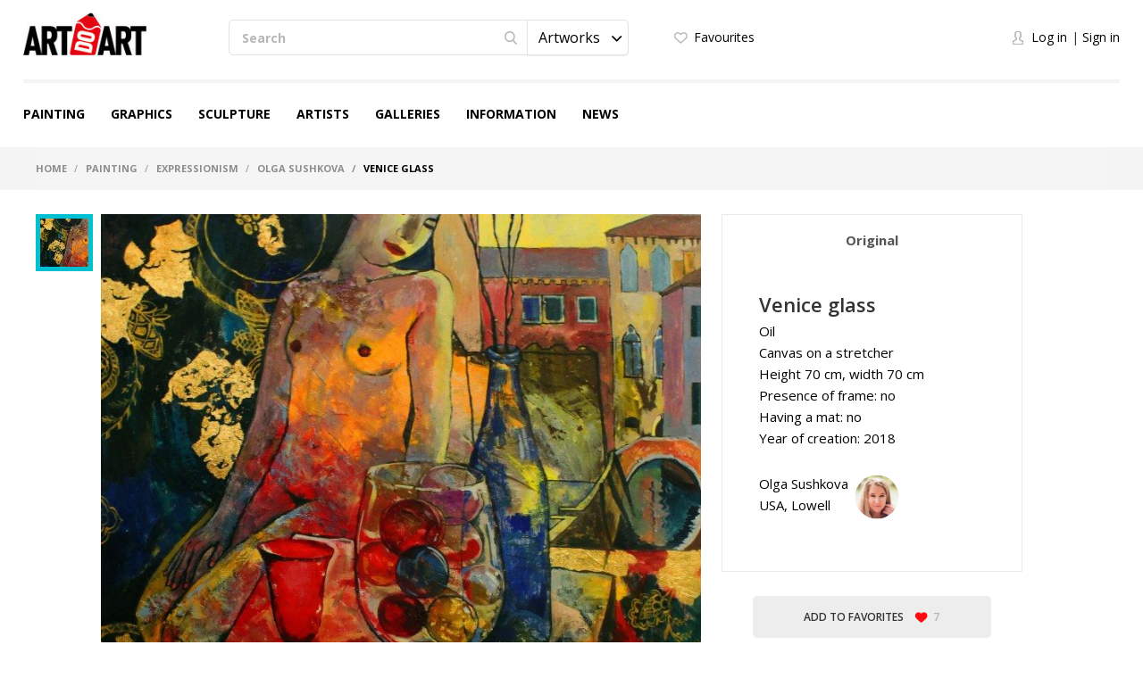

--- FILE ---
content_type: text/html; charset=UTF-8
request_url: https://en.artdoart.com/product/2106
body_size: 17054
content:

<!DOCTYPE html>
<html lang="en">  
<head>
    <meta charset="UTF-8" />
    <meta http-equiv="X-UA-Compatible" content="IE=edge" />
            <meta name="viewport" content="width=device-width,initial-scale=1" />
        <meta name="yandex-verification" content="d5f8ecec12304b78" />
    <meta name="google-site-verification" content="5lnsrIfptMDsoWwhO3gKOdyAE34PZ5eLJlNhhPd9qAQ" />
    
    <meta name="csrf-param" content="_csrf">
    <meta name="csrf-token" content="YWhBUjBlYmopBTsBYDUyPlQeJxB9KScoPgU2JB1TJw8GIHgWRFQUWw==">
    <title>Venice glass - Painting, Olga Sushkova</title>
    <meta name="description" content="oil painting on canvas. Painting at style Expressionism, Venice glass, автор Olga Sushkova, год создания - 2018">
<meta property="og:description" content="oil painting on canvas. Painting at style Expressionism, Venice glass, автор Olga Sushkova, год создания - 2018">
<meta property="og:image" content="https://en.artdoart.com/uploads/product/129_fbb8843deaff68cad.jpg">
<meta property="og:title" content="Venice glass - Painting, Olga Sushkova">
<meta property="og:url" content="https://en.artdoart.com/product/2106">
<meta property="og:type" content="website">
<link href="https://en.artdoart.com/product/2106" rel="canonical">
<link href="/css/bootstrap.css?v=1008" rel="stylesheet">
<link href="/css/bootstrap-theme.css?v=1008" rel="stylesheet">
<link href="/css/fonts.css?v=1008" rel="stylesheet">
<link href="/css/slick-slider.css?v=1008" rel="stylesheet">
<link href="/css/main.css?v=1008" rel="stylesheet">
<link href="/css/noUi-slider.css?v=1008" rel="stylesheet">
<link href="/css/media.css?v=1008" rel="stylesheet">
<link href="/css/cropper.css?v=1008" rel="stylesheet">
<link href="/css/font-awesome.min.css?v=1008" rel="stylesheet">
<link href="/css/animate.min.css?v=1008" rel="stylesheet">
<link href="/css/styles.css?v=1008" rel="stylesheet">
<script src="//www.google.com/recaptcha/api.js?hl=en" async defer></script>
<script src="/assets/7df7a1fd/jquery.min.js"></script>
<script src="/assets/6960e20a/yii.js"></script>    
            <link rel="alternate" href="https://artdoart.com/product/2106" hreflang="ru" />
        <link rel="alternate" href="https://en.artdoart.com/product/2106" hreflang="en" />
        
            
    <!--<link rel="icon" type="image/png" href="/favicon.png" />-->
    <link rel="icon" type="image/x-icon" href="/favicon.ico?v=2" />
    <link rel="shortcut icon" type="image/x-icon" href="/favicon.ico?v=2" />
	<script type="text/javascript">!function(){var t=document.createElement("script");t.type="text/javascript",t.async=!0,t.src="https://vk.com/js/api/openapi.js?160",t.onload=function(){VK.Retargeting.Init("VK-RTRG-355437-5lwbu"),VK.Retargeting.Hit()},document.head.appendChild(t)}();</script><noscript><img src="https://vk.com/rtrg?p=VK-RTRG-355437-5lwbu" style="position:fixed; left:-999px;" alt=""/></noscript>

</head>

<body class="body_site_product body_guest ">
<script type="text/javascript">var recaptchaCallback = function(response){jQuery('#user-recaptcha').val(response);};
var recaptchaExpiredCallback = function(){jQuery('#user-recaptcha').val('');};</script>
    <!-- Yandex.Metrika counter -->
    <script type="text/javascript" >
        (function(m,e,t,r,i,k,a){m[i]=m[i]||function(){(m[i].a=m[i].a||[]).push(arguments)};
            m[i].l=1*new Date();k=e.createElement(t),a=e.getElementsByTagName(t)[0],k.async=1,k.src=r,a.parentNode.insertBefore(k,a)})
        (window, document, "script", "https://mc.yandex.ru/metrika/tag.js", "ym");

        ym(45851493, "init", {
            clickmap:true,
            trackLinks:true,
            accurateTrackBounce:true,
            webvisor:true
        });
    </script>
    <noscript><div><img src="https://mc.yandex.ru/watch/45851493" style="position:absolute; left:-9999px;" alt="" /></div></noscript>
    <!-- /Yandex.Metrika counter -->
    
    <script>
        window.sys = {
            url: {
                cart: '/cart',
                lang: '/lang',
                cy: '/cy',
                langCy: '/lang-cy'
            },
            messageToAdminInfo: 'All comprehensive information on the rules of working with the site is in the "Information" section (see the site menu), and there is also <a href="/page/videorukovodstvo">Video tutorial</a> on usage that you need to familiarize yourself with.<br>The administrator answers questions about moderation of the work only if the work was uploaded in violation of the rules of the site.',
            lang: {
                continue: 'Continue'
            }
        };
        
        $(document).ready(function(){
            var browser = $.browser();
            if ( (browser[0]=='IE' || browser[0]=='MSIE') && parseInt(browser[1])<11 ) {
                $('#message1Title').attr('style', 'font-family: Arial;');
                goMessage('To view the site, update your browser to the latest version');
            }
        });
    </script>

        
    <header class="header">
        <div class="header__container">

            <div class="header__logo">
                <a class="logo" href="/"></a>            </div>

            <div class="header__main">

                <div class="tablet__menu">
                    <div class="navbar-header">
                        <button type="button" class="navbar-toggle" data-toggle="collapse" data-target="#responsive-menu">
                            <span class="sr-only">Open menu</span>
                            <span class="icon-bar"></span>
                            <span class="icon-bar"></span>
                            <span class="icon-bar"></span>
                        </button>
                    </div>
                    <div class="collapse navbar-collapse" id="responsive-menu">
                        <ul id="mMobileMenu" class="header__menu nav nav-tabs"><li><a class="logo" href="/"></a><button type="button" class="navbar-toggle" data-toggle="collapse" data-target="#responsive-menu">
                                        <span class="sr-only">Close menu</span>
                                        <span class="icon-bar"></span>
                                        <span class="icon-bar"></span>
                                        <span class="icon-bar"></span>
                                    </button></li>
<li class="mobile__list-menu"><a href="#">Painting</a>
<ul class="one__lvl-drop-menu">
<li>
<ul>
<li class="head__drop-menu">Style</li>
<li><a href="/paintings/style-realism">Realism</a></li>
<li><a href="/paintings/style-impressionism">Impressionism</a></li>
<li><a href="/paintings/style-abstractionism">Abstractionism</a></li>
<li><a href="/paintings/style-surrealism">Surrealism</a></li>
<li><a href="/paintings/style-expressionism">Expressionism</a></li>
<li class="no-bold"><a href="/paintings#all">View all</a></li>
</ul>
</li>
<li>
<ul>
<li class="head__drop-menu">Subject</li>
<li><a href="/paintings/subject-landscape">Landscape</a></li>
<li><a href="/paintings/subject-seascape">Seascape</a></li>
<li><a href="/paintings/subject-city-landscape">City landscape</a></li>
<li><a href="/paintings/subject-still-life">Still life</a></li>
<li><a href="/paintings/subject-animalistics">Animalistics</a></li>
<li class="no-bold"><a href="/paintings#all">View all</a></li>
</ul>
</li>
<li>
<ul>
<li class="head__drop-menu">Tech</li>
<li><a href="/paintings/tech-oil">Oil</a></li>
<li><a href="/paintings/tech-acrylic">Acrylic</a></li>
<li><a href="/paintings/tech-tempera">Tempera</a></li>
<li><a href="/paintings/tech-mixed-painting-technique">Mixed (combined) painting technique</a></li>
<li><a href="/paintings/tech-airbrush">Airbrush (air painting)</a></li>
<li class="no-bold"><a href="/paintings#all">View all</a></li>
</ul>
</li>
</ul>
</li>
<li class="mobile__list-menu"><a href="#">Graphics</a>
<ul class="one__lvl-drop-menu">
<li>
<ul>
<li class="head__drop-menu">Style</li>
<li><a href="/drawing/style-realism">Realism</a></li>
<li><a href="/drawing/style-impressionism">Impressionism</a></li>
<li><a href="/drawing/style-abstractionism">Abstractionism</a></li>
<li><a href="/drawing/style-surrealism">Surrealism</a></li>
<li><a href="/drawing/style-expressionism">Expressionism</a></li>
<li class="no-bold"><a href="/drawing#all">View all</a></li>
</ul>
</li>
<li>
<ul>
<li class="head__drop-menu">Subject</li>
<li><a href="/drawing/subject-landscape">Landscape</a></li>
<li><a href="/drawing/subject-seascape">Seascape</a></li>
<li><a href="/drawing/subject-city-landscape">City landscape</a></li>
<li><a href="/drawing/subject-still-life">Still life</a></li>
<li><a href="/drawing/subject-figurative-painting">Figurative painting</a></li>
<li class="no-bold"><a href="/drawing#all">View all</a></li>
</ul>
</li>
<li>
<ul>
<li class="head__drop-menu">Tech</li>
<li><a href="/drawing/tech-pencil">Pencil</a></li>
<li><a href="/drawing/tech-drawing-ink">Drawing ink</a></li>
<li><a href="/drawing/tech-gouache">Gouache</a></li>
<li><a href="/drawing/tech-watercolor">Watercolor </a></li>
<li><a href="/drawing/tech-acrylic-painting">Acrylic painting</a></li>
<li class="no-bold"><a href="/drawing#all">View all</a></li>
</ul>
</li>
</ul>
</li>
<li class="mobile__list-menu"><a href="#">Sculpture</a>
<ul class="one__lvl-drop-menu">
<li>
<ul>
<li class="head__drop-menu">Style</li>
<li><a href="/sculpture/style-realism">Realism</a></li>
<li><a href="/sculpture/style-abstractionism">Abstractionism</a></li>
<li><a href="/sculpture/style-avant-gardism">Avant-gardism</a></li>
<li><a href="/sculpture/style-modern">Modern</a></li>
<li><a href="/sculpture/style-cubism">Cubism</a></li>
<li class="no-bold"><a href="/sculpture#all">View all</a></li>
</ul>
</li>
<li>
<ul>
<li class="head__drop-menu">Subject</li>
<li><a href="/sculpture/subject-portrait">Portrait</a></li>
<li><a href="/sculpture/subject-historical-genre">Historical genre</a></li>
<li><a href="/sculpture/subject-mythological-genre">Mythological genre</a></li>
<li><a href="/sculpture/subject-genre-sculpture">Genre sculpture</a></li>
<li><a href="/sculpture/subject-allegory">Allegory</a></li>
<li class="no-bold"><a href="/sculpture#all">View all</a></li>
</ul>
</li>
<li>
<ul>
<li class="head__drop-menu">Tech</li>
<li><a href="/sculpture/tech-round">Round</a></li>
<li><a href="/sculpture/tech-relief">Relief</a></li>
<li><a href="/sculpture/tech-monumental">Monumental</a></li>
<li><a href="/sculpture/tech-easel">Easel</a></li>
<li class="no-bold"><a href="/sculpture#all">View all</a></li>
</ul>
</li>
</ul>
</li>
<li class="mobile__list-menu"><a href="/users">Artists</a></li>
<li class="mobile__list-menu"><a href="/galleries">Galleries</a></li>
<li class="mobile__list-menu"><a href="#">Information</a>
<ul class="one__lvl-drop-menu">
<li>
<ul>
<li class="head__drop-menu">About us</li>
<li><a href="/page/about">About us</a></li>
<li><a href="/contacts">Contacts</a></li>
<li><a href="/news">News</a></li>
<li><a href="/partners">Partners</a></li>
</ul>
</li>
<li>
<ul>
<li class="head__drop-menu">Buying and selling artworks</li>
<li><a href="/page/kak-prodat-kartinu">How to sell artworks</a></li>
<li><a href="/page/kak-kupit-rabotu">How to make a purchase</a></li>
<li><a href="/page/dostavka">Delivery</a></li>
<li><a href="/page/cenoobrazovanie">The price of art</a></li>
</ul>
</li>
<li>
<ul>
<li class="head__drop-menu">Other</li>
<li><a href="/page/faq">FAQ</a></li>
<li><a href="/page/vidy-polzovatelej">User types</a></li>
<li><a href="/page/licnyj-kabinet-polzovatela">Personal account</a></li>
<li><a href="/page/kak-pravilno-oformlat-i-zagruzat-rabotu">How to design&upload artworks</a></li>
<li><a href="/page/soglasenie-ob-ispolzovanii-sajta">User Agreement</a></li>
<li><a href="/page/politika-avtorskogo-prava">Copyright policy</a></li>
<li><a href="/page/politika-konfidencialnosti">Privacy policy</a></li>
<li><a href="/page/videorukovodstvo">Tutorial video</a></li>
</ul>
</li>
</ul>
</li>
<li class="mobile__list-menu"><a href="/news">News</a></li>
<li class="header__login-mobile">
<ul class="login">
<li class="login__enter" data-toggle="modal" data-target="#modalLogin" onclick="$(&#039;#mMobileMenu .navbar-toggle&#039;).click(); $(&#039;#modalLogin a[href=\&#039;#quick-registration\&#039;]&#039;).tab(&#039;show&#039;);"><a href="#">Log in</a></li>
<li class="login__registration" data-toggle="modal" data-target="#modalLogin" onclick="$(&#039;#mMobileMenu .navbar-toggle&#039;).click(); $(&#039;#modalLogin a[href=\&#039;#quick-login\&#039;]&#039;).tab(&#039;show&#039;);"><a href="#">Sign in</a></li>
</ul>
</li></ul>                    </div>
                </div>

                <div class="header__search">
                    <div class="search">
                        <form action="/search" method="GET">                            <div class="search__wrapper">
                                <input type="text" class="input input__search" name="searchQuery" placeholder="Search">
                                <button class="btn btn__search"><span class="icon icon__search"></span></button>

                                <select id="searchType1" class="selectpicker searchpicker--mob searchType" name="searchType" data-mobile="true">
<option value="1">Artworks</option>
<option value="0">Artists</option>
</select>                            </div>

                            <select id="searchType2" class="selectpicker searchType" name="searchType">
<option value="1">Artworks</option>
<option value="0">Artists</option>
</select>                        </form>                    </div>
                </div>

                <div class="header__logo--mob">
                    <a class="logo" href="/"></a>                </div>

                <div class="header__card">
                    <ul class="quick">
                        <li>
                                                            <a class="quick__favourite--header" href="#" data-toggle="modal" data-target="#modalLogin" onclick="$(&#039;#modalLogin a[href=\&#039;#quick-registration\&#039;]&#039;).tab(&#039;show&#039;);">Favourites</a>                                                    </li>
                        <li style="display: none;">
                            <a class="quick__card--header" href="/cart">Shopping cart <p class="colichestvo" style="display: none;" id="cartCount"></p></a>                        </li>
                        <li>
                            
                        </li>
                    </ul>
                </div>

                <div class="header__login">
                    <ul class="login">
                                                    <li><a href="#" class="login__enter" data-toggle="modal" data-target="#modalLogin" onclick="$('#modalLogin a[href=\'#quick-registration\']').tab('show');">Log in</a></li>
                            <li><a href="#" class="login__registration" data-toggle="modal" data-target="#modalLogin" onclick="$('#modalLogin a[href=\'#quick-login\']').tab('show');">Sign in</a></li>
                                            </ul>
                </div>

                <div class="header__card-mob">
                    <ul class="quick">
                        <li>
                                                            <a class="quick__favourite--header" href="#" data-toggle="modal" data-target="#modalLogin" onclick="$(&#039;#modalLogin a[href=\&#039;#quick-registration\&#039;]&#039;).tab(&#039;show&#039;);"></a>                                                    </li>
                        <li style="display: none;">
                            <a class="quick__card--header" href="/cart"></a>                        </li>
                        <li>
                                                            <a href="#" class="login__enter" data-toggle="modal" data-target="#modalLogin" onclick="$('#modalLogin a[href=\'#quick-registration\']').tab('show');"></a>
                                                    </li>
                    </ul>
                </div>

            </div>

            <ul class="header__menu nav nav-tabs"><li class="mobile__list"><a href="/paintings">Painting</a>
<ul class="one__lvl-drop-menu">
<li>
<ul>
<li class="head__drop-menu">Style</li>
<li><a href="/paintings/style-realism">Realism</a></li>
<li><a href="/paintings/style-impressionism">Impressionism</a></li>
<li><a href="/paintings/style-abstractionism">Abstractionism</a></li>
<li><a href="/paintings/style-surrealism">Surrealism</a></li>
<li><a href="/paintings/style-expressionism">Expressionism</a></li>
<li class="no-bold"><a href="/paintings#all">View all</a></li>
</ul>
</li>
<li>
<ul>
<li class="head__drop-menu">Subject</li>
<li><a href="/paintings/subject-landscape">Landscape</a></li>
<li><a href="/paintings/subject-seascape">Seascape</a></li>
<li><a href="/paintings/subject-city-landscape">City landscape</a></li>
<li><a href="/paintings/subject-still-life">Still life</a></li>
<li><a href="/paintings/subject-animalistics">Animalistics</a></li>
<li class="no-bold"><a href="/paintings#all">View all</a></li>
</ul>
</li>
<li>
<ul>
<li class="head__drop-menu">Tech</li>
<li><a href="/paintings/tech-oil">Oil</a></li>
<li><a href="/paintings/tech-acrylic">Acrylic</a></li>
<li><a href="/paintings/tech-tempera">Tempera</a></li>
<li><a href="/paintings/tech-mixed-painting-technique">Mixed (combined) painting technique</a></li>
<li><a href="/paintings/tech-airbrush">Airbrush (air painting)</a></li>
<li class="no-bold"><a href="/paintings#all">View all</a></li>
</ul>
</li>
<li class="showAll"><a href="/paintings#all">View all</a></li>
</ul>
</li>
<li class="mobile__list"><a href="/drawing">Graphics</a>
<ul class="one__lvl-drop-menu">
<li>
<ul>
<li class="head__drop-menu">Style</li>
<li><a href="/drawing/style-realism">Realism</a></li>
<li><a href="/drawing/style-impressionism">Impressionism</a></li>
<li><a href="/drawing/style-abstractionism">Abstractionism</a></li>
<li><a href="/drawing/style-surrealism">Surrealism</a></li>
<li><a href="/drawing/style-expressionism">Expressionism</a></li>
<li class="no-bold"><a href="/drawing#all">View all</a></li>
</ul>
</li>
<li>
<ul>
<li class="head__drop-menu">Subject</li>
<li><a href="/drawing/subject-landscape">Landscape</a></li>
<li><a href="/drawing/subject-seascape">Seascape</a></li>
<li><a href="/drawing/subject-city-landscape">City landscape</a></li>
<li><a href="/drawing/subject-still-life">Still life</a></li>
<li><a href="/drawing/subject-figurative-painting">Figurative painting</a></li>
<li class="no-bold"><a href="/drawing#all">View all</a></li>
</ul>
</li>
<li>
<ul>
<li class="head__drop-menu">Tech</li>
<li><a href="/drawing/tech-pencil">Pencil</a></li>
<li><a href="/drawing/tech-drawing-ink">Drawing ink</a></li>
<li><a href="/drawing/tech-gouache">Gouache</a></li>
<li><a href="/drawing/tech-watercolor">Watercolor </a></li>
<li><a href="/drawing/tech-acrylic-painting">Acrylic painting</a></li>
<li class="no-bold"><a href="/drawing#all">View all</a></li>
</ul>
</li>
<li class="showAll"><a href="/drawing#all">View all</a></li>
</ul>
</li>
<li class="mobile__list"><a href="/sculpture">Sculpture</a>
<ul class="one__lvl-drop-menu">
<li>
<ul>
<li class="head__drop-menu">Style</li>
<li><a href="/sculpture/style-realism">Realism</a></li>
<li><a href="/sculpture/style-abstractionism">Abstractionism</a></li>
<li><a href="/sculpture/style-avant-gardism">Avant-gardism</a></li>
<li><a href="/sculpture/style-modern">Modern</a></li>
<li><a href="/sculpture/style-cubism">Cubism</a></li>
<li class="no-bold"><a href="/sculpture#all">View all</a></li>
</ul>
</li>
<li>
<ul>
<li class="head__drop-menu">Subject</li>
<li><a href="/sculpture/subject-portrait">Portrait</a></li>
<li><a href="/sculpture/subject-historical-genre">Historical genre</a></li>
<li><a href="/sculpture/subject-mythological-genre">Mythological genre</a></li>
<li><a href="/sculpture/subject-genre-sculpture">Genre sculpture</a></li>
<li><a href="/sculpture/subject-allegory">Allegory</a></li>
<li class="no-bold"><a href="/sculpture#all">View all</a></li>
</ul>
</li>
<li>
<ul>
<li class="head__drop-menu">Tech</li>
<li><a href="/sculpture/tech-round">Round</a></li>
<li><a href="/sculpture/tech-relief">Relief</a></li>
<li><a href="/sculpture/tech-monumental">Monumental</a></li>
<li><a href="/sculpture/tech-easel">Easel</a></li>
<li class="no-bold"><a href="/sculpture#all">View all</a></li>
</ul>
</li>
<li class="showAll"><a href="/sculpture#all">View all</a></li>
</ul>
</li>
<li class="mobile__list"><a href="/users">Artists</a></li>
<li class="mobile__list"><a href="/galleries">Galleries</a></li>
<li class="mobile__list mobile__list-information"><a href="javascript:void(0);">Information</a>
<ul class="one__lvl-drop-menu one__lvl-drop-menu-info">
<li>
<ul>
<li class="head__drop-menu">About us</li>
<li><a href="/page/about">About us</a></li>
<li><a href="/contacts">Contacts</a></li>
<li><a href="/news">News</a></li>
<li><a href="/partners">Partners</a></li>
</ul>
</li>
<li>
<ul>
<li class="head__drop-menu">Buying and selling artworks</li>
<li><a href="/page/kak-prodat-kartinu">How to sell artworks</a></li>
<li><a href="/page/kak-kupit-rabotu">How to make a purchase</a></li>
<li><a href="/page/dostavka">Delivery</a></li>
<li><a href="/page/cenoobrazovanie">The price of art</a></li>
</ul>
</li>
<li>
<ul>
<li class="head__drop-menu">Other</li>
<li><a href="/page/faq">FAQ</a></li>
<li><a href="/page/vidy-polzovatelej">User types</a></li>
<li><a href="/page/licnyj-kabinet-polzovatela">Personal account</a></li>
<li><a href="/page/kak-pravilno-oformlat-i-zagruzat-rabotu">How to design&amp;upload artworks</a></li>
<li><a href="/page/soglasenie-ob-ispolzovanii-sajta">User Agreement</a></li>
<li><a href="/page/politika-avtorskogo-prava">Copyright policy</a></li>
<li><a href="/page/politika-konfidencialnosti">Privacy policy</a></li>
<li><a href="/page/videorukovodstvo">Tutorial video</a></li>
</ul>
</li>
</ul>
</li>
<li class="mobile__list"><a href="/news">News</a></li></ul>
        </div>
    </header>
    
    
<div class="breadcrumb__wrapper">
    <div class="breadcrumb__container">
        <ol class="breadcrumb">
            <li>
                <a href="/">Home</a>            </li>

                                                <li>
                        <a href="/paintings">Painting</a>                    </li>
                                                                <li>
                        <a href="/paintings/style-expressionism">Expressionism</a>                    </li>
                                                                <li>
                        <a href="/users/olga-sushkova-129">Olga Sushkova</a>                    </li>
                                                                <li class="active">
                        Venice glass                    </li>
                                    </ol>
    </div>
</div>    
    
    
<script>
    $(document).ready(function(){
        
        $("#review").click(function(){
                            $('#modalLogin').modal('show');
                $('#modalLogin a[href=\'#quick-registration\']').tab('show');
                return false;
                    });
        
    });
</script>

<div class="content">
    <div class="content__container">

        <div class="card" itemscope itemtype="http://schema.org/Product">
            <div class="card__slider">
                                    <div class="slider-card">
                        <div class="slider-card__carousel">
                                                            <div class="slider-card__carousel__list">
                                    <div itemprop="image" src="https://en.artdoart.com/uploads/product/129_fbb8843deaff68cad.jpg" class="slider-card__carousel__img" style="background-image: url(/uploads/product/129_fbb8843deaff68cad.jpg);" alt="Painting, Nude (nudity) - Venice glass"></div>
                                </div>
                                                    </div>

                        <div class="slider-card__nav">
                                                            <div class="slider-card__nav__list">
                                    <div class="slider-card__nav__img" style="background-image: url(/uploads/product/preview2/129_fbb8843deaff68cad.jpg);" alt="Painting, Nude (nudity) - Venice glass"></div>
                                </div>
                                                    </div>

                        <div class="slider-card__nav-tab">
                                                            <div class="slider-card__nav__list">
                                    <div class="slider-card__nav__img" style="background-image: url(/uploads/product/preview2/129_fbb8843deaff68cad.jpg);" alt="Painting, Nude (nudity) - Venice glass"></div>
                                </div>
                                                    </div>
                    </div>
                
                <!--  -->
            </div>

            <div class="card__info">
                <div class="card__tab">
                    <ul class="nav nav-tabs card__tab__nav">
                        <li class="active"><a href="#card-original" data-toggle="tab">Original</a></li>
                                            </ul>

                    <div class="tab-content card__tab__content">
                        <div class="tab-pane active" id="card-original">
                            <div class="card__tab__description">
                                <h1 class="card__tab__title" itemprop="name">Venice glass</h1>

                                <div class="card__tab__text">Oil</div>
                                                                    <div class="card__tab__text">Canvas on a stretcher</div>
                                                                                                                                    <div class="card__tab__text">
                                        Height 70 cm, width 70 cm                                    </div>
                                                                                                    <div class="card__tab__text">Presence of frame: no</div>
                                    <div class="card__tab__text">Having a mat: no</div>
                                                                                                    <div class="card__tab__text">Year of creation: 2018</div>
                                                                                            </div>

                            <div class="card__tab__profile">
                                <div class="card__tab__profile__description card__tab__text">
                                                                            <a class="card__tab__text " href="/users/olga-sushkova-129">Olga Sushkova</a>                                                                        <br />
                                    <div class="card__tab__text">
                                                                                <a href="/users/usa">USA</a>,
                                                                                            <a href="/users/usa/lowell">Lowell</a>                                                                                                                            </div>
                                </div>
                                
                                                                    <a class="card__tab__profile__img   " href="/users/olga-sushkova-129" alt="Olga Sushkova"><img src="/uploads/user/preview/5e073eec3eb7dde830d1f05526c.jpg" alt=""></a>                                                            </div>

                                                        
                            
                            <div class="card__tab__price" itemprop="offers" itemscope itemtype="http://schema.org/Offer">
                                                                                                    <meta itemprop="price" content="0">
                                    <meta itemprop="priceCurrency" content="RUB">
                                                            </div>

                                                    </div>

                                            </div>
                </div>

                                <div class="card__info__btn">
                    <button class="btn btn__favourite" data-state="0" data-url="/user/ajax?action=productFavorite" data-toggle="modal" data-target="#modalLogin" onclick="$('#modalLogin a[href=\'#quick-registration\']').tab('show');">
                                                    Add to favorites                                                <span class="icon icon__heart"></span>
                        <span class="btn__favourite__count">7</span>
                    </button>
                </div>

                <div class="card__social">
                    <div class="card__tab__text card__tab__text--light">share</div>

                    <ul class="social social--card">
                        <li class="social__list">
                            
<a class="icon icon__vk icon__vk--grey" href="https://vk.com/share.php?url=https%3A%2F%2Fen.artdoart.com%2Fproduct%2F2106&amp;image=https%3A%2F%2Fen.artdoart.com%2Fuploads%2Fproduct%2F129_fbb8843deaff68cad.jpg&amp;title=Venice+glass.+oil+painting+on+canvas.+Painting+at+style+Expressionism%2C+Venice+glass%2C+%D0%B0%D0%B2%D1%82%D0%BE%D1%80+Olga+Sushkova%2C+%D0%B3%D0%BE%D0%B4+%D1%81%D0%BE%D0%B7%D0%B4%D0%B0%D0%BD%D0%B8%D1%8F+-+2018&amp;description=oil+painting+on+canvas.+Painting+at+style+Expressionism%2C+Venice+glass%2C+%D0%B0%D0%B2%D1%82%D0%BE%D1%80+Olga+Sushkova%2C+%D0%B3%D0%BE%D0%B4+%D1%81%D0%BE%D0%B7%D0%B4%D0%B0%D0%BD%D0%B8%D1%8F+-+2018&amp;utm_source=share2" rel="nofollow" target="_blank" onclick="window.open(&quot;https://vk.com/share.php?url=https%3A%2F%2Fen.artdoart.com%2Fproduct%2F2106&amp;image=https%3A%2F%2Fen.artdoart.com%2Fuploads%2Fproduct%2F129_fbb8843deaff68cad.jpg&amp;title=Venice+glass.+oil+painting+on+canvas.+Painting+at+style+Expressionism%2C+Venice+glass%2C+%D0%B0%D0%B2%D1%82%D0%BE%D1%80+Olga+Sushkova%2C+%D0%B3%D0%BE%D0%B4+%D1%81%D0%BE%D0%B7%D0%B4%D0%B0%D0%BD%D0%B8%D1%8F+-+2018&amp;description=oil+painting+on+canvas.+Painting+at+style+Expressionism%2C+Venice+glass%2C+%D0%B0%D0%B2%D1%82%D0%BE%D1%80+Olga+Sushkova%2C+%D0%B3%D0%BE%D0%B4+%D1%81%D0%BE%D0%B7%D0%B4%D0%B0%D0%BD%D0%B8%D1%8F+-+2018&amp;utm_source=share2&quot;, &quot;&quot;, &quot;scrollbars=yes,resizable=no,width=640,height=480,top=&quot;+Math.floor((screen.height - 480)/2)+&quot;,left=&quot;+Math.floor((screen.width - 640)/2)); return false;"></a>                        </li>
                        <li class="social__list">
                            
<a class="icon icon__fb icon__fb--grey" href="https://www.facebook.com/sharer.php?src=sp&amp;u=https%3A%2F%2Fen.artdoart.com%2Fproduct%2F2106&amp;utm_source=share2" rel="nofollow" target="_blank" onclick="window.open(&quot;https://www.facebook.com/sharer.php?src=sp&amp;u=https%3A%2F%2Fen.artdoart.com%2Fproduct%2F2106&amp;utm_source=share2&quot;, &quot;&quot;, &quot;scrollbars=yes,resizable=no,width=640,height=480,top=&quot;+Math.floor((screen.height - 480)/2)+&quot;,left=&quot;+Math.floor((screen.width - 640)/2)); return false;"></a>                        </li>
                        <li class="social__list">
                            
<a class="icon icon__ok icon__ok--grey" href="https://connect.ok.ru/offer?url=https%3A%2F%2Fen.artdoart.com%2Fproduct%2F2106&amp;title=Venice+glass&amp;description=%D0%9F%D0%B5%D1%80%D0%B5%D0%B9%D0%B4%D1%8F+%D0%BF%D0%BE+%D1%81%D1%81%D1%8B%D0%BB%D0%BA%D0%B5%2C+%D0%B2%D1%8B+%D1%82%D0%B0%D0%BA%D0%B6%D0%B5+%D0%BC%D0%BE%D0%B6%D0%B5%D1%82%D0%B5+%D0%BE%D0%B7%D0%BD%D0%B0%D0%BA%D0%BE%D0%BC%D0%B8%D1%82%D1%81%D1%8F+%D1%81+%D0%B4%D1%80%D1%83%D0%B3%D0%B8%D0%BC%D0%B8+%D1%80%D0%B0%D0%B1%D0%BE%D1%82%D0%B0%D0%BC%D0%B8+%D0%B0%D0%B2%D1%82%D0%BE%D1%80%D0%B0%2C+%D0%BF%D1%80%D0%B5%D0%B4%D1%81%D1%82%D0%B0%D0%B2%D0%BB%D0%B5%D0%BD%D0%BD%D1%8B%D0%BC%D0%B8+%D0%BD%D0%B0+%D1%81%D0%B0%D0%B9%D1%82%D0%B5+Artdoart.com.&amp;imageUrl=https%3A%2F%2Fen.artdoart.com%2Fuploads%2Fproduct%2F129_fbb8843deaff68cad.jpg" rel="nofollow" target="_blank" onclick="window._w_ok = window.open(&quot;https://connect.ok.ru/offer?url=https%3A%2F%2Fen.artdoart.com%2Fproduct%2F2106&amp;title=Venice+glass&amp;description=%D0%9F%D0%B5%D1%80%D0%B5%D0%B9%D0%B4%D1%8F+%D0%BF%D0%BE+%D1%81%D1%81%D1%8B%D0%BB%D0%BA%D0%B5%2C+%D0%B2%D1%8B+%D1%82%D0%B0%D0%BA%D0%B6%D0%B5+%D0%BC%D0%BE%D0%B6%D0%B5%D1%82%D0%B5+%D0%BE%D0%B7%D0%BD%D0%B0%D0%BA%D0%BE%D0%BC%D0%B8%D1%82%D1%81%D1%8F+%D1%81+%D0%B4%D1%80%D1%83%D0%B3%D0%B8%D0%BC%D0%B8+%D1%80%D0%B0%D0%B1%D0%BE%D1%82%D0%B0%D0%BC%D0%B8+%D0%B0%D0%B2%D1%82%D0%BE%D1%80%D0%B0%2C+%D0%BF%D1%80%D0%B5%D0%B4%D1%81%D1%82%D0%B0%D0%B2%D0%BB%D0%B5%D0%BD%D0%BD%D1%8B%D0%BC%D0%B8+%D0%BD%D0%B0+%D1%81%D0%B0%D0%B9%D1%82%D0%B5+Artdoart.com.&amp;imageUrl=https%3A%2F%2Fen.artdoart.com%2Fuploads%2Fproduct%2F129_fbb8843deaff68cad.jpg&quot;, &quot;&quot;, &quot;scrollbars=yes,resizable=no,width=640,height=480,top=&quot;+Math.floor((screen.height - 480)/2)+&quot;,left=&quot;+Math.floor((screen.width - 640)/2)); return false;"></a>                        </li>
                    </ul>
                </div>

            </div>

                            <div class="card__description">
                                            <h2 class="card__title">Description of the picture</h2>
                                                            
                    <p>
                        oil painting on canvas                    </p>
                    
                    <div itemprop="description" style="display:none;">
                        Artwork «Venice glass», Painting at style Expressionism, Oil, Height 70 cm, width 70 cm.
                    </div>

                    <!--<a href="#">Читать полностью</a>-->
                </div>
                        
                        
        </div>

        <div class="other-work">
            <h2 class="article__title article__title--other">Other works of the author</h2>

            <div class="catalog-art__wrapper" style="width: 100%;">
                                                            
<div class="catalog-art__block">
    <div class="catalog-art">
        <a class="catalog-art__img" href="/product/2111" data-pjax="0"><img class="_catalogProductImage_preview" src="/uploads/product/preview/129_a242b24c79b3246c0.JPG" alt="Painting, Nude (nudity) - Один день в Италии"><img class="_catalogProductImage_full" alt="" data-src="/uploads/product/129_a242b24c79b3246c0.JPG">   <div class="catalog-art__hover">
                    <div class="catalog-art__hover__wrapper">
                        <div class="catalog-art__hover__content">                       
                            <div class="catalog-art__hover__like" data-type="2" data-state="0" data-url="/user/ajax?action=productFavorite" data-toggle="modal" data-target="#modalLogin" onclick="$('#modalLogin a[href=\'#quick-registration\']').tab('show'); return false;">
                                <div class="icon icon__good "></div>

                                <span>1</span>
                            </div>
                        </div>
                    </div>
                </div></a>
        <div class="catalog-art__description">
            <a class="catalog-art__title" href="/product/2111" data-pjax="0">Один день в Италии</a>
            <div class="catalog-art__type">
                Oil            </div>

            <div class="catalog-art__artist">
                                                            <a href="/users/olga-sushkova-129" data-pjax="0" class="catalog-art__artist__name ">Olga Sushkova</a>,

                                                <a href="/users/usa" data-pjax="0" class="catalog-art__artist__country">
                            USA                        </a>
                                                </div>

            <div class="catalog-art__price">
                                            </div>
        </div>
    </div>
</div>                                            
<div class="catalog-art__block">
    <div class="catalog-art">
        <a class="catalog-art__img" href="/product/2109" data-pjax="0"><img class="_catalogProductImage_preview" src="/uploads/product/preview/129_1858241e8dd52ce1f.jpg" alt="Painting, Nude (nudity) - Dresden"><img class="_catalogProductImage_full" alt="" data-src="/uploads/product/129_1858241e8dd52ce1f.jpg">   <div class="catalog-art__hover">
                    <div class="catalog-art__hover__wrapper">
                        <div class="catalog-art__hover__content">                       
                            <div class="catalog-art__hover__like" data-type="2" data-state="0" data-url="/user/ajax?action=productFavorite" data-toggle="modal" data-target="#modalLogin" onclick="$('#modalLogin a[href=\'#quick-registration\']').tab('show'); return false;">
                                <div class="icon icon__good "></div>

                                <span>3</span>
                            </div>
                        </div>
                    </div>
                </div></a>
        <div class="catalog-art__description">
            <a class="catalog-art__title" href="/product/2109" data-pjax="0">Dresden</a>
            <div class="catalog-art__type">
                Oil            </div>

            <div class="catalog-art__artist">
                                                            <a href="/users/olga-sushkova-129" data-pjax="0" class="catalog-art__artist__name ">Olga Sushkova</a>,

                                                <a href="/users/usa" data-pjax="0" class="catalog-art__artist__country">
                            USA                        </a>
                                                </div>

            <div class="catalog-art__price">
                                            </div>
        </div>
    </div>
</div>                                            
<div class="catalog-art__block">
    <div class="catalog-art">
        <a class="catalog-art__img" href="/product/2107" data-pjax="0"><img class="_catalogProductImage_preview" src="/uploads/product/preview/129_94b53adb3f2700ee2.JPG" alt="Painting, Still life - Dream-in-Tuscany"><img class="_catalogProductImage_full" alt="" data-src="/uploads/product/129_94b53adb3f2700ee2.JPG">   <div class="catalog-art__hover">
                    <div class="catalog-art__hover__wrapper">
                        <div class="catalog-art__hover__content">                       
                            <div class="catalog-art__hover__like" data-type="2" data-state="0" data-url="/user/ajax?action=productFavorite" data-toggle="modal" data-target="#modalLogin" onclick="$('#modalLogin a[href=\'#quick-registration\']').tab('show'); return false;">
                                <div class="icon icon__good "></div>

                                <span>3</span>
                            </div>
                        </div>
                    </div>
                </div></a>
        <div class="catalog-art__description">
            <a class="catalog-art__title" href="/product/2107" data-pjax="0">Dream-in-Tuscany</a>
            <div class="catalog-art__type">
                Oil            </div>

            <div class="catalog-art__artist">
                                                            <a href="/users/olga-sushkova-129" data-pjax="0" class="catalog-art__artist__name ">Olga Sushkova</a>,

                                                <a href="/users/usa" data-pjax="0" class="catalog-art__artist__country">
                            USA                        </a>
                                                </div>

            <div class="catalog-art__price">
                                            </div>
        </div>
    </div>
</div>                                            
<div class="catalog-art__block">
    <div class="catalog-art">
        <a class="catalog-art__img" href="/product/2105" data-pjax="0"><img class="_catalogProductImage_preview" src="/uploads/product/preview/129_51036b2307339cd5d.jpg" alt="Painting, Still life - Venice"><img class="_catalogProductImage_full" alt="" data-src="/uploads/product/129_51036b2307339cd5d.jpg">   <div class="catalog-art__hover">
                    <div class="catalog-art__hover__wrapper">
                        <div class="catalog-art__hover__content">                       
                            <div class="catalog-art__hover__like" data-type="2" data-state="0" data-url="/user/ajax?action=productFavorite" data-toggle="modal" data-target="#modalLogin" onclick="$('#modalLogin a[href=\'#quick-registration\']').tab('show'); return false;">
                                <div class="icon icon__good "></div>

                                <span>1</span>
                            </div>
                        </div>
                    </div>
                </div></a>
        <div class="catalog-art__description">
            <a class="catalog-art__title" href="/product/2105" data-pjax="0">Venice</a>
            <div class="catalog-art__type">
                Oil            </div>

            <div class="catalog-art__artist">
                                                            <a href="/users/olga-sushkova-129" data-pjax="0" class="catalog-art__artist__name ">Olga Sushkova</a>,

                                                <a href="/users/usa" data-pjax="0" class="catalog-art__artist__country">
                            USA                        </a>
                                                </div>

            <div class="catalog-art__price">
                                            </div>
        </div>
    </div>
</div>                                                </div>
        </div>
    </div>

            <div class="work-same">
            <div class="content__container">
                <h2 class="article__title article__title--other">Similar works</h2>

                <div class="catalog-art__wrapper" style="width: 100%;">
                                            
<div class="catalog-art__block">
    <div class="catalog-art">
        <a class="catalog-art__img" href="/product/3908" data-pjax="0"><img class="_catalogProductImage_preview" src="/uploads/product/preview/1688_75e4cb2c9fc32e512.jpg" alt="Painting, Nude (nudity) - Vechernyaya-banka"><img class="_catalogProductImage_full" alt="" data-src="/uploads/product/1688_75e4cb2c9fc32e512.jpg">   <div class="catalog-art__hover">
                    <div class="catalog-art__hover__wrapper">
                        <div class="catalog-art__hover__content">                       
                            <div class="catalog-art__hover__like" data-type="2" data-state="0" data-url="/user/ajax?action=productFavorite" data-toggle="modal" data-target="#modalLogin" onclick="$('#modalLogin a[href=\'#quick-registration\']').tab('show'); return false;">
                                <div class="icon icon__good "></div>

                                <span>2</span>
                            </div>
                        </div>
                    </div>
                </div></a>
        <div class="catalog-art__description">
            <a class="catalog-art__title" href="/product/3908" data-pjax="0">Vechernyaya-banka</a>
            <div class="catalog-art__type">
                Oil            </div>

            <div class="catalog-art__artist">
                                                            <a href="/users/vladimir-konev-1688" data-pjax="0" class="catalog-art__artist__name ">Vladimir Konev</a>,

                                                <a href="/users/russia" data-pjax="0" class="catalog-art__artist__country">
                            Russia                        </a>
                                                </div>

            <div class="catalog-art__price">
                                            </div>
        </div>
    </div>
</div>                                            
<div class="catalog-art__block">
    <div class="catalog-art">
        <a class="catalog-art__img" href="/product/3376" data-pjax="0"><img class="_catalogProductImage_preview" src="/uploads/product/preview/1448_5edaacdf279f26544.jpg" alt="Painting, Nude (nudity) - Nad-gorodom"><img class="_catalogProductImage_full" alt="" data-src="/uploads/product/1448_5edaacdf279f26544.jpg">   <div class="catalog-art__hover">
                    <div class="catalog-art__hover__wrapper">
                        <div class="catalog-art__hover__content">                       
                            <div class="catalog-art__hover__like" data-type="2" data-state="0" data-url="/user/ajax?action=productFavorite" data-toggle="modal" data-target="#modalLogin" onclick="$('#modalLogin a[href=\'#quick-registration\']').tab('show'); return false;">
                                <div class="icon icon__good "></div>

                                <span>0</span>
                            </div>
                        </div>
                    </div>
                </div></a>
        <div class="catalog-art__description">
            <a class="catalog-art__title" href="/product/3376" data-pjax="0">Nad-gorodom</a>
            <div class="catalog-art__type">
                Oil            </div>

            <div class="catalog-art__artist">
                                                            <a href="/users/melik-kazaryan-1448" data-pjax="0" class="catalog-art__artist__name ">Melik Kazaryan</a>,

                                                <a href="/users/russia" data-pjax="0" class="catalog-art__artist__country">
                            Russia                        </a>
                                                </div>

            <div class="catalog-art__price">
                                            </div>
        </div>
    </div>
</div>                                            
<div class="catalog-art__block">
    <div class="catalog-art">
        <a class="catalog-art__img" href="/product/2625" data-pjax="0"><img class="_catalogProductImage_preview" src="/uploads/product/preview/1095_a67683e42e9abef0f.JPG" alt="Painting, Nude (nudity) - Belye-nochi"><img class="_catalogProductImage_full" alt="" data-src="/uploads/product/1095_a67683e42e9abef0f.JPG">   <div class="catalog-art__hover">
                    <div class="catalog-art__hover__wrapper">
                        <div class="catalog-art__hover__content">                       
                            <div class="catalog-art__hover__like" data-type="2" data-state="0" data-url="/user/ajax?action=productFavorite" data-toggle="modal" data-target="#modalLogin" onclick="$('#modalLogin a[href=\'#quick-registration\']').tab('show'); return false;">
                                <div class="icon icon__good "></div>

                                <span>0</span>
                            </div>
                        </div>
                    </div>
                </div></a>
        <div class="catalog-art__description">
            <a class="catalog-art__title" href="/product/2625" data-pjax="0">Belye-nochi</a>
            <div class="catalog-art__type">
                Oil            </div>

            <div class="catalog-art__artist">
                                                            <a href="/users/mihail-pridannikov-1095" data-pjax="0" class="catalog-art__artist__name ">Mihail Pridannikov</a>,

                                                <a href="/users/russia" data-pjax="0" class="catalog-art__artist__country">
                            Russia                        </a>
                                                </div>

            <div class="catalog-art__price">
                                            </div>
        </div>
    </div>
</div>                                            
<div class="catalog-art__block">
    <div class="catalog-art">
        <a class="catalog-art__img" href="/product/2626" data-pjax="0"><img class="_catalogProductImage_preview" src="/uploads/product/preview/1095_9cd9378ff35a8ec09.JPG" alt="Painting, Nude (nudity) - Arhitektura-belyh-nochey"><img class="_catalogProductImage_full" alt="" data-src="/uploads/product/1095_9cd9378ff35a8ec09.JPG">   <div class="catalog-art__hover">
                    <div class="catalog-art__hover__wrapper">
                        <div class="catalog-art__hover__content">                       
                            <div class="catalog-art__hover__like" data-type="2" data-state="0" data-url="/user/ajax?action=productFavorite" data-toggle="modal" data-target="#modalLogin" onclick="$('#modalLogin a[href=\'#quick-registration\']').tab('show'); return false;">
                                <div class="icon icon__good "></div>

                                <span>0</span>
                            </div>
                        </div>
                    </div>
                </div></a>
        <div class="catalog-art__description">
            <a class="catalog-art__title" href="/product/2626" data-pjax="0">Arhitektura-belyh-nochey</a>
            <div class="catalog-art__type">
                Oil            </div>

            <div class="catalog-art__artist">
                                                            <a href="/users/mihail-pridannikov-1095" data-pjax="0" class="catalog-art__artist__name ">Mihail Pridannikov</a>,

                                                <a href="/users/russia" data-pjax="0" class="catalog-art__artist__country">
                            Russia                        </a>
                                                </div>

            <div class="catalog-art__price">
                                            </div>
        </div>
    </div>
</div>                                    </div>
            </div>
        </div>
        
    
    <div class="comment">
        <div class="content__container">
            <div class="comment__title">0 comments</div>

            <div class="comment__profile__wrapper">
                            </div>

            <div class="clear"></div>
            <!--<a href="#" class="comment__readall">читать все комментарии</a>-->
            
            <div class="artist__form__review__wrapper" style="margin-top: 20px;">
                <form id="comment-form" action="/product/2106" method="post">
<input type="hidden" name="_csrf" value="YWhBUjBlYmopBTsBYDUyPlQeJxB9KScoPgU2JB1TJw8GIHgWRFQUWw==">                    <div class=" field-review required">

<textarea id="review" class="comment__message" name="Comment[text]" rows="10" cols="30" placeholder="Leave a comment..." aria-required="true"></textarea>

<div class="help-block"></div>
</div>                    <button type="submit" class="btn btn__subscribe btn__subscribe--add-review">Leave a comment</button>                </form>            </div>
        </div>
    </div>
</div>

<script>
    
//    $(document).ready(function(){
//        $('.btn.btn__quick:first').click(function(){
//            $(this).animateCss('bounceOut', function(){
//                $('.btn.btn__quick:first').text('Добавлено в корзину');
//            });
//        });
//    });

</script>    
    <footer class="footer">
        <div class="footer__main">
            <div class="footer__container">

                <div class="footer__nav">

                    <ul class="social-mobile">
<!--                        <li class="social__list"><a href="https://www.facebook.com/Artdoart-714191375433044/" class="icon icon__fb" target="_blank"></a></li>-->
                        <li class="social__list"><a href="https://vk.com/artdoart" class="icon icon__vk" target="_blank"></a></li>
<!--                        <li class="social__list"><a href="https://www.instagram.com/artdoart/" class="icon icon__instagram" target="_blank"></a></li>-->
                        <li class="social__list"><a href="https://www.pinterest.ru/artdoart/" class="icon icon__pinterest" target="_blank"></a></li>
                        <li class="social__list"><a href="https://t.me/artdoart" class="icon icon__telegram" target="_blank"></a></li>
                    </ul>

                    <ul class="footer__nav__ul footer__nav__ul--about">
                        <li class="footer__nav__list"><div class="footer__title">About us</div></li>

                                                    <li class="footer__nav__list">
                                <a href="/page/about">About us</a>                            </li>
                        
                        <li class="footer__nav__list">
                            <a href="/contacts">Contacts</a>                        </li>
                        
                        <li class="footer__nav__list">
                            <a href="/news">News</a>                        </li>
                        
                        <li class="footer__nav__list">
                            <a href="/partners">Partners</a>                        </li>
                    </ul>

                    <ul class="social-tablet">
                        <li class="footer__nav__list"><div class="footer__title">We are in social networks</div></li>
<!--                        <li class="social__list"><a href="https://www.facebook.com/Artdoart-714191375433044/" class="icon icon__fb" target="_blank"></a></li>-->
                        <li class="social__list"><a href="https://vk.com/artdoart" class="icon icon__vk" target="_blank"></a></li>
<!--                        <li class="social__list"><a href="https://www.instagram.com/artdoart/" class="icon icon__instagram" target="_blank"></a></li>-->
                        <li class="social__list"><a href="https://www.pinterest.ru/artdoart/" class="icon icon__pinterest" target="_blank"></a></li>
                        <li class="social__list"><a href="https://t.me/artdoart" class="icon icon__telegram" target="_blank"></a></li>
                    </ul>

                    <ul class="footer__nav__ul footer__nav__ul--delivery">
                        <li class="footer__nav__list"><div class="footer__title">Buying and selling artworks</div></li>

                                                    <li class="footer__nav__list">
                                <a href="/page/kak-prodat-kartinu">How to sell artworks</a>                            </li>
                                                    <li class="footer__nav__list">
                                <a href="/page/kak-kupit-rabotu">How to make a purchase</a>                            </li>
                                                    <li class="footer__nav__list">
                                <a href="/page/dostavka">Delivery</a>                            </li>
                                                    <li class="footer__nav__list">
                                <a href="/page/cenoobrazovanie">The price of art</a>                            </li>
                                            </ul>

                    <ul class="footer__nav__ul footer__nav__ul--other">
                        <li class="footer__nav__list"><div class="footer__title">Other</div></li>

                                                    <li class="footer__nav__list">
                                <a href="/page/faq">FAQ</a>                            </li>
                                                    <li class="footer__nav__list">
                                <a href="/page/vidy-polzovatelej">User types</a>                            </li>
                                                    <li class="footer__nav__list">
                                <a href="/page/licnyj-kabinet-polzovatela">Personal account</a>                            </li>
                                                    <li class="footer__nav__list">
                                <a href="/page/kak-pravilno-oformlat-i-zagruzat-rabotu">How to design&upload artworks</a>                            </li>
                                                    <li class="footer__nav__list">
                                <a href="/page/soglasenie-ob-ispolzovanii-sajta">User Agreement</a>                            </li>
                                                    <li class="footer__nav__list">
                                <a href="/page/politika-avtorskogo-prava">Copyright policy</a>                            </li>
                                                    <li class="footer__nav__list">
                                <a href="/page/politika-konfidencialnosti">Privacy policy</a>                            </li>
                                                    <li class="footer__nav__list">
                                <a href="/page/videorukovodstvo">Tutorial video</a>                            </li>
                                                
                                                <li class="footer__nav__list">
                            <a href="/sitemap">Sitemap</a>                        </li>
                    </ul>

                </div>

                <div class="footer__social">
                    <div class="footer__title">We are in social networks</div>

                    <ul class="social">
<!--                        <li class="social__list"><a href="https://www.facebook.com/Artdoart-714191375433044/" class="icon icon__fb" target="_blank" rel="nofollow"></a></li>-->
                        <li class="social__list"><a href="https://vk.com/artdoart" class="icon icon__vk" target="_blank" rel="nofollow"></a></li>
<!--                        <li class="social__list"><a href="https://www.instagram.com/artdoart/" class="icon icon__instagram" target="_blank" rel="nofollow"></a></li>-->
                        <li class="social__list"><a href="https://www.pinterest.ru/artdoart/" class="icon icon__pinterest" target="_blank" rel="nofollow"></a></li>
                        <li class="social__list"><a href="https://t.me/artdoart" class="icon icon__telegram" target="_blank" rel="nofollow"></a></li>
                    </ul>
                </div>

                <div class="footer__region">
                    <div class="footer__title">Your regional settings</div>

                    <select class="selectpicker selectpicker__language" id="changeLang">
                        <option value="ru" >Русский</option>
                        <option value="en" selected="selected">English</option>
                    </select>

                    <select class="selectpicker selectpicker__currency" id="changeCy">
                        <option value="rub" >RUB (&#8381;)</option>
                        <option value="usd" selected="selected">USD (&#36;)</option>
                    </select>

                    <div class="contact__info__block" style="display: inline-block; padding-top: 10px; float: right;">
                        <button data-url="/user/ajax?action=messageSpecial" data-url-chat="/user/ajax?action=messageChat" data-url="/user/ajax?action=messageSpecial" class="btn btn__subscribe btn__subscribe--simple messageSend" data-receiver_id="1" data-receiver_fi="Admin Artdoart" data-toggle="modal" data-target="#modalLogin" onclick="$('#modalLogin a[href=\'#quick-registration\']').tab('show');" style="margin: 0;">
                            <i class="fa fa-envelope-o" aria-hidden="true"></i>
                            <span class="del-text">Write to the administrator</span>
                        </button>
                    </div>

<!--                    <p class="footer__made">
                        Developed in                        <a href="http://e-produce.ru/" rel="nofollow" target="_blank">E-produce</a>                    </p>-->
                </div>
                
                                    <button class="footer__full-version" onclick="$.cookie('fullVersion', '1', { path: '/' }); location.reload();">Go to full version</button>
                <!--                <p class="footer__made-mob">
                    Developed in                    <a href="http://e-produce.ru/" rel="nofollow" target="_blank">E-produce</a>                </p>-->
            </div>
        </div>

        <div class="footer__bottom">
            <div class="footer__container">
                <div class="footer__copyright">© Artdoart 2026</div>

                <ul class="footer__menu"><li class="mobile__list"><a href="/paintings">Painting</a>
<ul class="one__lvl-drop-menu">
<li>
<ul>
<li class="head__drop-menu">Style</li>
<li><a href="/paintings/style-realism">Realism</a></li>
<li><a href="/paintings/style-impressionism">Impressionism</a></li>
<li><a href="/paintings/style-abstractionism">Abstractionism</a></li>
<li><a href="/paintings/style-surrealism">Surrealism</a></li>
<li><a href="/paintings/style-expressionism">Expressionism</a></li>
<li class="no-bold"><a href="/paintings#all">View all</a></li>
</ul>
</li>
<li>
<ul>
<li class="head__drop-menu">Subject</li>
<li><a href="/paintings/subject-landscape">Landscape</a></li>
<li><a href="/paintings/subject-seascape">Seascape</a></li>
<li><a href="/paintings/subject-city-landscape">City landscape</a></li>
<li><a href="/paintings/subject-still-life">Still life</a></li>
<li><a href="/paintings/subject-animalistics">Animalistics</a></li>
<li class="no-bold"><a href="/paintings#all">View all</a></li>
</ul>
</li>
<li>
<ul>
<li class="head__drop-menu">Tech</li>
<li><a href="/paintings/tech-oil">Oil</a></li>
<li><a href="/paintings/tech-acrylic">Acrylic</a></li>
<li><a href="/paintings/tech-tempera">Tempera</a></li>
<li><a href="/paintings/tech-mixed-painting-technique">Mixed (combined) painting technique</a></li>
<li><a href="/paintings/tech-airbrush">Airbrush (air painting)</a></li>
<li class="no-bold"><a href="/paintings#all">View all</a></li>
</ul>
</li>
<li class="showAll"><a href="/paintings#all">View all</a></li>
</ul>
</li>
<li class="mobile__list"><a href="/drawing">Graphics</a>
<ul class="one__lvl-drop-menu">
<li>
<ul>
<li class="head__drop-menu">Style</li>
<li><a href="/drawing/style-realism">Realism</a></li>
<li><a href="/drawing/style-impressionism">Impressionism</a></li>
<li><a href="/drawing/style-abstractionism">Abstractionism</a></li>
<li><a href="/drawing/style-surrealism">Surrealism</a></li>
<li><a href="/drawing/style-expressionism">Expressionism</a></li>
<li class="no-bold"><a href="/drawing#all">View all</a></li>
</ul>
</li>
<li>
<ul>
<li class="head__drop-menu">Subject</li>
<li><a href="/drawing/subject-landscape">Landscape</a></li>
<li><a href="/drawing/subject-seascape">Seascape</a></li>
<li><a href="/drawing/subject-city-landscape">City landscape</a></li>
<li><a href="/drawing/subject-still-life">Still life</a></li>
<li><a href="/drawing/subject-figurative-painting">Figurative painting</a></li>
<li class="no-bold"><a href="/drawing#all">View all</a></li>
</ul>
</li>
<li>
<ul>
<li class="head__drop-menu">Tech</li>
<li><a href="/drawing/tech-pencil">Pencil</a></li>
<li><a href="/drawing/tech-drawing-ink">Drawing ink</a></li>
<li><a href="/drawing/tech-gouache">Gouache</a></li>
<li><a href="/drawing/tech-watercolor">Watercolor </a></li>
<li><a href="/drawing/tech-acrylic-painting">Acrylic painting</a></li>
<li class="no-bold"><a href="/drawing#all">View all</a></li>
</ul>
</li>
<li class="showAll"><a href="/drawing#all">View all</a></li>
</ul>
</li>
<li class="mobile__list"><a href="/sculpture">Sculpture</a>
<ul class="one__lvl-drop-menu">
<li>
<ul>
<li class="head__drop-menu">Style</li>
<li><a href="/sculpture/style-realism">Realism</a></li>
<li><a href="/sculpture/style-abstractionism">Abstractionism</a></li>
<li><a href="/sculpture/style-avant-gardism">Avant-gardism</a></li>
<li><a href="/sculpture/style-modern">Modern</a></li>
<li><a href="/sculpture/style-cubism">Cubism</a></li>
<li class="no-bold"><a href="/sculpture#all">View all</a></li>
</ul>
</li>
<li>
<ul>
<li class="head__drop-menu">Subject</li>
<li><a href="/sculpture/subject-portrait">Portrait</a></li>
<li><a href="/sculpture/subject-historical-genre">Historical genre</a></li>
<li><a href="/sculpture/subject-mythological-genre">Mythological genre</a></li>
<li><a href="/sculpture/subject-genre-sculpture">Genre sculpture</a></li>
<li><a href="/sculpture/subject-allegory">Allegory</a></li>
<li class="no-bold"><a href="/sculpture#all">View all</a></li>
</ul>
</li>
<li>
<ul>
<li class="head__drop-menu">Tech</li>
<li><a href="/sculpture/tech-round">Round</a></li>
<li><a href="/sculpture/tech-relief">Relief</a></li>
<li><a href="/sculpture/tech-monumental">Monumental</a></li>
<li><a href="/sculpture/tech-easel">Easel</a></li>
<li class="no-bold"><a href="/sculpture#all">View all</a></li>
</ul>
</li>
<li class="showAll"><a href="/sculpture#all">View all</a></li>
</ul>
</li>
<li><a href="/users">Artists</a></li>
<li><a href="/galleries">Galleries</a></li>
<li><a href="/news">News</a></li>
<li><a href="/contacts">Contacts</a></li></ul>            </div>
        </div>
    </footer>
    
    <style>
        .scrollup{
            width:40px;
            height:40px;
            opacity:0.3;
            position:fixed;
            bottom:50px;
            right:50px;
            display:none;
            text-indent:-9999px;
            background: url('/images/icon_top.png') no-repeat;
            cursor: pointer;
        }
    </style>
    <script>
        $(document).ready(function(){
            
            $(window).scroll(function(){
                if ($(this).scrollTop() > 100) {
                    $('.scrollup').fadeIn();
                } else {
                    $('.scrollup').fadeOut();
                }
            });
            
            $('.scrollup').click(function(){
                $("html, body").animate({ scrollTop: 0 }, 600);
                return false;
            });

        });
    </script>
    <span class="scrollup">Наверх</span>

        
        
<!--noindex-->
<script>
    $(document).ready(function(){
        
        $('#user-country_id').change(function(){
            $.ajax({
                url: '/ajax?action=loadPhoneMask',
                type: 'POST',
                dataType: 'json',
                data: {
                    country_id: $(this).val()
                },
                success: function(data) {
                    var mask = '';
                    if ( data!=null ) {
                        mask = data;
                    } else {
                        mask = '+7 (999) 999-99-99';
                    }
                    $('#user-phone').inputmask({
                        mask: mask
                    });
                }
            });
            var input_city_id = $('#user-_city_id');
//            if ( $(this).val().length ) {
//                $.ajax({
//                    url: '/site/ajax?action=loadCitiesByCountry',
//                    type: 'POST',
//                    dataType: 'json',
//                    data: {
//                        country_id: $(this).val()
//                    },
//                    success: function(data) {
//                        input_city_id.html('<option value="">Select</option>');
//                        $.each(data, function(k, v) {
//                            input_city_id.append('<option value="'+v.id+'">'+v.text+'</option>');
//                        });
//                        if ( window.city_id ) {
//                            input_city_id.val(window.city_id);
//                        }
//                        input_city_id.selectpicker('refresh');
//                    }
//                });
//            } else {
//                input_city_id.html('<option value="">Select a country first</option>');
//            }
            if ( $(this).val().length ) {
                $('#user-_city_id').removeAttr('disabled');
                $('#user-_city_id').val('');
                $('#user-city_id').val('');
            } else {
                $('#user-_city_id').attr('disabled', 'disaled');
                $('#user-_city_id').val('Select a country');
                $('#user-city_id').val('');
            }
        });
        
        $('.selectCity').autocomplete({
            source: function(request, response) {
                $.ajax({
                    url: '/site/ajax?action=selectCity',
                    dataType: 'json',
                    data: {
                        term: request.term,
                        country_id: $('#user-country_id').val()
                    },
                    success: function(data) {
                        response(data);
                    }
                });
            },
//            select: function(event, ui) {
//                $('#user-city_id').val(ui.item.id);
//            },
            change: function(event, ui) {
                if ( ui.item===null ) {
                    $('#user-city_id').val('');
                    $('#user-_city_id').val('');
                } else {
                    $('#user-city_id').val(ui.item.id);
                }
            },
            minLength: 2
        });
        
        $('#user-isindividual').change(function(){
            if ( $(this).val()==0 ) {
                $('.onlyLegal').show();
            } else {
                $('.onlyLegal').hide();
            }
        });
        
        $('#signup-form').on('beforeSubmit', function(e) {
            yaCounter45851493.reachGoal('registration');
            c('ya registration');
            return true;
        });
        
    });
</script>

<div class="modal fade" id="modalLogin" tabindex="-1" role="dialog" aria-hidden="true">
    <div class="modal-dialog">
        <div class="modal-content">
            <button type="button" class="close" data-dismiss="modal" aria-hidden="true"></button>

            <div class="login-promo">
                <ul class="nav nav-tabs login-promo__tab">
                    <li class="active"><a href="#quick-login" data-toggle="tab">Sign in</a></li>
                    <li><a href="#quick-registration" data-toggle="tab">Log in</a></li>
                </ul>

                <div class="tab-content login-promo__content">
                    <div class="tab-pane active" id="quick-login">
                        <p class="login-promo__social__text">Through social networks</p>

                        <ul class="login-promo__social">
                            <li class="login-promo__social__list">
                                <a href="#" class="login-promo__social__link" onclick="$('.ulogin-button-vkontakte:eq(1)').click(); return false;">
                                    <span class="login-promo__social__link__text">
                                        <span class="icon icon__vk--red"></span>
                                    </span>
                                </a>
                            </li>
                            <!--li class="login-promo__social__list">
                                <a href="#" class="login-promo__social__link" onclick="$('.ulogin-button-facebook:eq(1)').click(); return false;">
                                    <span class="login-promo__social__link__text">
                                        <span class="icon icon__fb--red"></span>
                                    </span>
                                </a>
                            </li-->
                        </ul>
                        
                        
<script src="//ulogin.ru/js/ulogin.js"></script>
<div id="uLogin" data-ulogin="display=panel;theme=flat;optional=email,first_name,last_name,nickname;fields=test;providers=vkontakte,facebook;hidden=;redirect_uri=https%3A%2F%2Fen.artdoart.com%2Fulogin%3Fevent%3Dsignup;mobilebuttons=0;"></div>
                        <div class="modal-text modal-text--light">or</div>

                        <div class="modal-registration">
                            <form id="signup-form" action="/signup" method="post">
<input type="hidden" name="_csrf" value="YWhBUjBlYmopBTsBYDUyPlQeJxB9KScoPgU2JB1TJw8GIHgWRFQUWw==">                                <div class="form-group field-user-name required">
<label class="control-label" for="user-name">Name</label>
<input type="text" id="user-name" class="input w210" name="User[name]" aria-required="true">

<div class="help-block"></div>
</div>
                                <div class="row">
                                    <div class="col-xs-12">
                                        <div class="form-group field-user-surname required">
<label class="control-label" for="user-surname">Surname</label>
<input type="text" id="user-surname" class="input w210" name="User[surname]" aria-required="true">

<div class="help-block"></div>
</div>                                    </div>
                                    <div class="col-xs-12">
                                        <div class="form-group field-user-patronymic required">
<label class="control-label" for="user-patronymic">Middle name</label>
<input type="text" id="user-patronymic" class="input w210" name="User[patronymic]" aria-required="true">

<div class="help-block"></div>
</div>                                    </div>
                                </div>
                            
                                <div class="row">
                                    <div class="modal-select__block__wrapper">
                                        <div class="modal-select__block field-user-isindividual">
<label class="control-label" for="user-isindividual">Your role on the site</label>
<select id="user-isindividual" class="selectpicker selectpicker__simple selectpicker__simple--setting" name="User[isIndividual]" data-mobile="true">
<option value="1">Individual</option>
<option value="0">Legal entity</option>
</select>

<div class="help-block"></div>
</div>                                    </div>
                                </div>
                            
                                <div class="onlyLegal" style="display: none;">
                                    <div class="row">
                                        <div class="form-group field-user-galleryname">
<label class="control-label" for="user-galleryname">Name of the organization</label>
<input type="text" id="user-galleryname" class="input w460" name="User[galleryName]">

<div class="help-block"></div>
</div>                                    </div>
                                    <div class="row">
                                        <div class="form-group field-user-legal_fio">
<label class="control-label" for="user-legal_fio">Full name of the head</label>
<input type="text" id="user-legal_fio" class="input w460" name="User[legal_fio]">

<div class="help-block"></div>
</div>                                    </div>
                                    <div class="row">
                                        <div class="form-group field-user-legal_inn">
<label class="control-label" for="user-legal_inn">INN</label>
<input type="text" id="user-legal_inn" class="input w460" name="User[legal_inn]">

<div class="help-block"></div>
</div>                                    </div>
                                    <div class="row">
                                        <div class="form-group field-user-address_en">
<label class="control-label" for="user-address_en">Actual address</label>
<input type="text" id="user-address_en" class="input w460" name="User[address_en]">

<div class="help-block"></div>
</div>                                    </div>
                                    <div class="row">
                                        <div class="form-group field-user-legal_name">
<label class="control-label" for="user-legal_name">Name of the organization in accordance with the constituent documents</label>
<input type="text" id="user-legal_name" class="input w460" name="User[legal_name]">

<div class="help-block"></div>
</div>                                    </div>
                                    <div class="row">
                                        <div class="col-xs-12">
                                            <div class="form-group field-user-legal_ogrn">
<label class="control-label" for="user-legal_ogrn">OGRN</label>
<input type="text" id="user-legal_ogrn" class="input w210" name="User[legal_ogrn]">

<div class="help-block"></div>
</div>                                        </div>
                                        <div class="col-xs-12">
                                            <div class="form-group field-user-legal_kpp">
<label class="control-label" for="user-legal_kpp">KPP</label>
<input type="text" id="user-legal_kpp" class="input w210" name="User[legal_kpp]">

<div class="help-block"></div>
</div>                                        </div>
                                    </div>
                                    <div class="row">
                                        <div class="form-group field-user-legal_address">
<label class="control-label" for="user-legal_address">Legal address of the organization</label>
<input type="text" id="user-legal_address" class="input w460" name="User[legal_address]">

<div class="help-block"></div>
</div>                                    </div>
                                    <div class="row">
                                        <div class="form-group field-user-legal_bankaccount">
<label class="control-label" for="user-legal_bankaccount">Bank account</label>
<input type="text" id="user-legal_bankaccount" class="input w460" name="User[legal_bankAccount]">

<div class="help-block"></div>
</div>                                    </div>
                                    <div class="row">
                                        <div class="form-group field-user-legal_bankname">
<label class="control-label" for="user-legal_bankname">Name of the bank</label>
<input type="text" id="user-legal_bankname" class="input w460" name="User[legal_bankName]">

<div class="help-block"></div>
</div>                                    </div>
                                    <div class="row">
                                        <div class="col-xs-12">
                                            <div class="form-group field-user-legal_coraccount">
<label class="control-label" for="user-legal_coraccount">Cor. account</label>
<input type="text" id="user-legal_coraccount" class="input w210" name="User[legal_corAccount]">

<div class="help-block"></div>
</div>                                        </div>
                                        <div class="col-xs-12">
                                            <div class="form-group field-user-legal_bankbic">
<label class="control-label" for="user-legal_bankbic">Bank BIC</label>
<input type="text" id="user-legal_bankbic" class="input w210" name="User[legal_bankBic]">

<div class="help-block"></div>
</div>                                        </div>
                                    </div>
                                </div>

                                <div class="modal-select__block__wrapper clearfix">
                                    <div class="modal-select__block field-user-country_id required">
<label class="control-label" for="user-country_id">Country</label>
<select id="user-country_id" class="selectpicker selectpicker__simple selectpicker__simple--setting" name="User[country_id]" data-mobile="true" aria-required="true">
<option value="">Select</option>
<option value="19">Australia</option>
<option value="20">Austria</option>
<option value="5">Azerbaijan</option>
<option value="21">Albania</option>
<option value="22">Algeria</option>
<option value="23">American Samoa</option>
<option value="24">Anguilla</option>
<option value="25">Angola</option>
<option value="26">Andorra</option>
<option value="27">Antigua and Barbuda</option>
<option value="28">Argentina</option>
<option value="6">Armenia</option>
<option value="29">Aruba</option>
<option value="30">Afghanistan</option>
<option value="31">Bahamas</option>
<option value="32">Bangladesh</option>
<option value="33">Barbados</option>
<option value="34">Bahrain</option>
<option value="3">Belarus</option>
<option value="35">Belize</option>
<option value="36">Belgium</option>
<option value="37">Benin</option>
<option value="38">Bermuda</option>
<option value="39">Bulgaria</option>
<option value="40">Bolivia</option>
<option value="235">Bonaire, Sint Eustatius and Saba</option>
<option value="41">Bosnia and Herzegovina</option>
<option value="42">Botswana</option>
<option value="43">Brazil</option>
<option value="44">Brunei Darussalam</option>
<option value="45">Burkina Faso</option>
<option value="46">Burundi</option>
<option value="47">Bhutan</option>
<option value="48">Vanuatu</option>
<option value="233">Vatican</option>
<option value="49">United Kingdom</option>
<option value="50">Hungary</option>
<option value="51">Venezuela</option>
<option value="52">British Virgin Islands</option>
<option value="53">US Virgin Islands</option>
<option value="54">East Timor</option>
<option value="55">Vietnam</option>
<option value="56">Gabon</option>
<option value="57">Haiti</option>
<option value="58">Guyana</option>
<option value="59">Gambia</option>
<option value="60">Ghana</option>
<option value="61">Guadeloupe</option>
<option value="62">Guatemala</option>
<option value="63">Guinea</option>
<option value="64">Guinea-Bissau</option>
<option value="65">Germany</option>
<option value="236">Guernsey</option>
<option value="66">Gibraltar</option>
<option value="67">Honduras</option>
<option value="68">Hong Kong</option>
<option value="69">Grenada</option>
<option value="70">Greenland</option>
<option value="71">Greece</option>
<option value="7">Georgia</option>
<option value="72">Guam</option>
<option value="73">Denmark</option>
<option value="237">Jersey</option>
<option value="231">Djibouti</option>
<option value="74">Dominica</option>
<option value="75">Dominican Republic</option>
<option value="76">Egypt</option>
<option value="77">Zambia</option>
<option value="78">Western Sahara</option>
<option value="79">Zimbabwe</option>
<option value="8">Israel</option>
<option value="80">India</option>
<option value="81">Indonesia</option>
<option value="82">Jordan</option>
<option value="83">Iraq</option>
<option value="84">Iran</option>
<option value="85">Ireland</option>
<option value="86">Iceland</option>
<option value="87">Spain</option>
<option value="88">Italy</option>
<option value="89">Yemen</option>
<option value="90">Cape Verde</option>
<option value="4">Kazakhstan</option>
<option value="91">Cambodia</option>
<option value="92">Cameroon</option>
<option value="10">Canada</option>
<option value="93">Qatar</option>
<option value="94">Kenya</option>
<option value="95">Cyprus</option>
<option value="96">Kiribati</option>
<option value="97">China</option>
<option value="98">Colombia</option>
<option value="99">Comoros</option>
<option value="100">Congo</option>
<option value="101">Congo, Democratic Republic</option>
<option value="102">Costa Rica</option>
<option value="103">Côte d`Ivoire</option>
<option value="104">Cuba</option>
<option value="105">Kuwait</option>
<option value="11">Kyrgyzstan</option>
<option value="138">Curaçao</option>
<option value="106">Laos</option>
<option value="12">Latvia</option>
<option value="107">Lesotho</option>
<option value="108">Liberia</option>
<option value="109">Lebanon</option>
<option value="110">Libya</option>
<option value="13">Lithuania</option>
<option value="111">Liechtenstein</option>
<option value="112">Luxembourg</option>
<option value="113">Mauritius</option>
<option value="114">Mauritania</option>
<option value="115">Madagascar</option>
<option value="116">Macau</option>
<option value="117">Macedonia</option>
<option value="118">Malawi</option>
<option value="119">Malaysia</option>
<option value="120">Mali</option>
<option value="121">Maldives</option>
<option value="122">Malta</option>
<option value="123">Morocco</option>
<option value="124">Martinique</option>
<option value="125">Marshall Islands</option>
<option value="126">Mexico</option>
<option value="127">Micronesia</option>
<option value="128">Mozambique</option>
<option value="15">Moldova</option>
<option value="129">Monaco</option>
<option value="130">Mongolia</option>
<option value="131">Montserrat</option>
<option value="132">Myanmar</option>
<option value="133">Namibia</option>
<option value="134">Nauru</option>
<option value="135">Nepal</option>
<option value="136">Niger</option>
<option value="137">Nigeria</option>
<option value="139">Netherlands</option>
<option value="140">Nicaragua</option>
<option value="141">Niue</option>
<option value="142">New Zealand</option>
<option value="143">New Caledonia</option>
<option value="144">Norway</option>
<option value="145">United Arab Emirates</option>
<option value="146">Oman</option>
<option value="147">Isle of Man</option>
<option value="148">Norfolk Island</option>
<option value="149">Cayman Islands</option>
<option value="150">Cook Islands</option>
<option value="151">Turks and Caicos Islands</option>
<option value="152">Pakistan</option>
<option value="153">Palau</option>
<option value="154">Palestine</option>
<option value="155">Panama</option>
<option value="156">Papua New Guinea</option>
<option value="157">Paraguay</option>
<option value="158">Peru</option>
<option value="159">Pitcairn Islands</option>
<option value="160">Poland</option>
<option value="161">Portugal</option>
<option value="162">Puerto Rico</option>
<option value="163">Réunion</option>
<option value="1">Russia</option>
<option value="164">Rwanda</option>
<option value="165">Romania</option>
<option value="9">USA</option>
<option value="166">El Salvador</option>
<option value="167">Samoa</option>
<option value="168">San Marino</option>
<option value="169">São Tomé and Príncipe</option>
<option value="170">Saudi Arabia</option>
<option value="171">Swaziland</option>
<option value="172">Saint Helena</option>
<option value="173">North Korea</option>
<option value="174">Northern Mariana Islands</option>
<option value="175">Seychelles</option>
<option value="176">Senegal</option>
<option value="177">Saint Vincent and the Grenadines</option>
<option value="178">Saint Kitts and Nevis</option>
<option value="179">Saint Lucia</option>
<option value="180">Saint Pierre and Miquelon</option>
<option value="181">Serbia</option>
<option value="182">Singapore</option>
<option value="234">Sint Maarten</option>
<option value="183">Syria</option>
<option value="184">Slovakia</option>
<option value="185">Slovenia</option>
<option value="186">Solomon Islands</option>
<option value="187">Somalia</option>
<option value="188">Sudan</option>
<option value="189">Suriname</option>
<option value="190">Sierra Leone</option>
<option value="16">Tajikistan</option>
<option value="191">Thailand</option>
<option value="192">Taiwan</option>
<option value="193">Tanzania</option>
<option value="194">Togo</option>
<option value="195">Tokelau</option>
<option value="196">Tonga</option>
<option value="197">Trinidad and Tobago</option>
<option value="198">Tuvalu</option>
<option value="199">Tunisia</option>
<option value="17">Turkmenistan</option>
<option value="200">Turkey</option>
<option value="201">Uganda</option>
<option value="18">Uzbekistan</option>
<option value="2">Ukraine</option>
<option value="202">Wallis and Futuna</option>
<option value="203">Uruguay</option>
<option value="204">Faroe Islands</option>
<option value="205">Fiji</option>
<option value="206">Philippines</option>
<option value="207">Finland</option>
<option value="208">Falkland Islands</option>
<option value="209">France</option>
<option value="210">French Guiana</option>
<option value="211">French Polynesia</option>
<option value="212">Croatia</option>
<option value="213">Central African Republic</option>
<option value="214">Chad</option>
<option value="230">Montenegro</option>
<option value="215">Czech Republic</option>
<option value="216">Chile</option>
<option value="217">Switzerland</option>
<option value="218">Sweden</option>
<option value="219">Svalbard and Jan Mayen</option>
<option value="220">Sri Lanka</option>
<option value="221">Ecuador</option>
<option value="222">Equatorial Guinea</option>
<option value="223">Eritrea</option>
<option value="14">Estonia</option>
<option value="224">Ethiopia</option>
<option value="226">South Korea</option>
<option value="227">South Africa</option>
<option value="232">South Sudan</option>
<option value="228">Jamaica</option>
<option value="229">Japan</option>
</select>

<div class="help-block"></div>
</div>
                                    <div class="modal-select__block field-user-_city_id">
<label class="control-label" for="user-_city_id">City</label>
<input type="text" id="user-_city_id" class="input selectCity" name="User[_city_id]" value="Select a country" disabled="disabled">

<div class="help-block"></div>
</div>                                    <div class="modal-select__block hidden field-user-city_id">
<label class="control-label" for="user-city_id">City</label>
<input type="text" id="user-city_id" class="form-control" name="User[city_id]">

<div class="help-block"></div>
</div>                                </div>

                                <div class="modal-select__block__wrapper">
                                    <div class="modal-select__block modal-select__block--lang field-user-lang required">
<label class="control-label" for="user-lang">Language</label>
<select id="user-lang" class="selectpicker selectpicker__simple selectpicker__simple--setting" name="User[lang]" aria-required="true">
<option value="ru">Русский</option>
<option value="en">English</option>
</select>

<div class="help-block"></div>
</div>                                    
                                    <div class="modal-select__block modal-select__block--cur field-user-currency required">
<label class="control-label" for="user-currency">Currency</label>
<select id="user-currency" class="selectpicker selectpicker__currency selectpicker__currency--modal" name="User[currency]" aria-required="true">
<option value="rub">RUB</option>
<option value="usd">USD</option>
</select>

<div class="help-block"></div>
</div>                                </div>

                                <div class="form-group field-user-phone">
<label class="control-label" for="user-phone">Phone</label>
<input type="text" id="user-phone" class="input w210" name="User[phone]" data-plugin-inputmask="inputmask_8b2a4bfb">

<div class="help-block"></div>
</div>                                
                                <div class="form-group field-user2-login required">
<label class="control-label" for="user2-login">E-mail</label>
<input type="text" id="user2-login" class="input w210" name="User[login]" placeholder="art@art.ru" aria-required="true">

<div class="help-block"></div>
</div>
                                <div class="form-group field-user-pass required">
<label class="control-label" for="user-pass">Password</label>
<input type="password" id="user-pass" class="input w210" name="User[pass]" placeholder="Password" aria-required="true">

<div class="help-block"></div>
</div>                            
                                <div class="modal-agree modal-checkbox field-file1">
<input type="hidden" name="User[acceptRules]" value="0"><input type="checkbox" id="file1" name="User[acceptRules]" value="1"><label class="control-label" for="file1">I have read <a href="/page/soglasenie-ob-ispolzovanii-sajta" target="_blank">the User Agreement</a></label>
<div class="help-block"></div>
</div>
                                <button type="submit" class="btn btn__quick btn__quick--modal">Sign in</button>                            </form>                        </div>
                    </div>

                    <div class="tab-pane" id="quick-registration">
                        <p class="login-promo__social__text">Through social networks</p>

                        <ul class="login-promo__social">
                            <li class="login-promo__social__list">
                                <a href="#" class="login-promo__social__link" onclick="$('.ulogin-button-vkontakte:eq(1)').click(); return false;">
                                    <span class="login-promo__social__link__text">
                                        <span class="icon icon__vk--red"></span>
                                    </span>
                                </a>
                            </li>
                            <!--li class="login-promo__social__list">
                                <a href="#" class="login-promo__social__link" onclick="$('.ulogin-button-facebook:eq(1)').click(); return false;">
                                    <span class="login-promo__social__link__text">
                                        <span class="icon icon__fb--red"></span>
                                    </span>
                                </a>
                            </li-->
                        </ul>
                        
                        
<script src="//ulogin.ru/js/ulogin.js"></script>
<div id="uLogin2" data-ulogin="display=panel;theme=flat;optional=email,first_name,last_name,nickname;fields=test;providers=vkontakte,facebook;hidden=;redirect_uri=https%3A%2F%2Fen.artdoart.com%2Fulogin%3Fevent%3Dlogin;mobilebuttons=0;"></div>
                        <div class="modal-text modal-text--light">or</div>

                        <div class="modal-registration">
                            <form id="login-form" action="/login" method="post">
<input type="hidden" name="_csrf" value="YWhBUjBlYmopBTsBYDUyPlQeJxB9KScoPgU2JB1TJw8GIHgWRFQUWw==">                                <div class="form-group field-user-login required">
<label class="control-label" for="user-login">E-mail</label>
<input type="text" id="user-login" class="input" name="User[login]" placeholder="art@art.ru" aria-required="true">

<div class="help-block"></div>
</div>
                                <div class="form-group field-user-password required">
<label class="control-label" for="user-password">Password</label>
<input type="password" id="user-password" class="input" name="User[password]" placeholder="Password" aria-required="true">

<div class="help-block"></div>
</div>
                                <div class="modal-agree">
                                    <a href="#" onclick="$('.modal').modal('hide'); $('#modalForgetPassword').modal('show'); return false;">Forgot password?</a>
                                </div>

                                <button type="submit" class="btn btn__quick btn__quick--modal">Log in</button>                            </form>                        </div>
                    </div>
                </div>
            </div>
        </div>
    </div>
</div>
<!--/noindex-->        
<!--noindex-->
<div class="modal fade" id="modalForgetPassword" tabindex="-1" role="dialog" aria-hidden="true">
    <div class="modal-dialog">
        <div class="modal-content">
            <button type="button" class="close" data-dismiss="modal" aria-hidden="true"></button>

            <div class="modal-header">
                <h4 class="modal-title">Forgot password?</h4>
            </div>

            <div class="modal-body">
                <p class="modal-text modal-text--light">
                    Enter your email address. We will send you a link where you can set a new password.                </p>

                <br>

                <form id="recovery-form" action="/recovery" method="post">
<input type="hidden" name="_csrf" value="YWhBUjBlYmopBTsBYDUyPlQeJxB9KScoPgU2JB1TJw8GIHgWRFQUWw==">                
                    <div class="form-group field-user3-login required">
<label class="control-label" for="user3-login">E-mail</label>
<input type="text" id="user3-login" class="input input__modal" name="User[login]" aria-required="true">

<div class="help-block"></div>
</div>                
                                            <div class="form-group field-user-recaptcha">

<input type="hidden" id="user-recaptcha" name="User[reCaptcha]"><div class="g-recaptcha" data-sitekey="6LfvNgsUAAAAADmG7E_5P0Lvcdgnz3pUXFUL0SfH" data-callback="recaptchaCallback" data-expired-callback="recaptchaExpiredCallback"></div>

<div class="help-block"></div>
</div>                    
                    <button class="btn btn__quick btn__quick--modal">Отправить</button>
                    
                </form>            </div>
        </div>
    </div>
</div>
<!--/noindex-->                                    
        
                    
                
            
        
    
<div class="modal fade" id="modalMessage1" tabindex="-1" role="dialog" aria-hidden="true">
    <div class="modal-dialog">
        <div class="modal-content">
            <button type="button" class="close" data-dismiss="modal" aria-hidden="true"></button>

            <div class="article__h2 text-center" id="message1Title"></div>
        </div>
    </div>
</div>

<div class="modal fade" id="modalMessage2" tabindex="-1" role="dialog" aria-hidden="true">
    <div class="modal-dialog">
        <div class="modal-content">
            <button type="button" class="close" data-dismiss="modal" aria-hidden="true"></button>

            <div class="modal-header">
                <h4 class="article__h2" id="message2Title"></h4>
            </div>

            <div class="modal-body">
                <p id="message2Text"></p>
            </div>
        </div>
    </div>
</div>    
    
<script src="/assets/6960e20a/yii.validation.js"></script>
<script src="/assets/6960e20a/yii.activeForm.js"></script>
<script src="/js/jquery.cookie.js?v=1008"></script>
<script src="/js/jquery-ui.min.js?v=1008"></script>
<script src="/js/imagesloaded.pkgd.min.js?v=1008"></script>
<script src="/js/cropper.js?v=1008"></script>
<script src="/js/scripts.js?v=1008"></script>
<script src="/js/user.js?v=1008"></script>
<script src="/js/common.js?v=1008"></script>
<script src="/js/cart.js?v=1008"></script>
<script src="/js/main.js?v=1008"></script>
<script src="/assets/d0d31cc9/jquery.inputmask.bundle.js"></script>
<script type="text/javascript">jQuery(document).ready(function () {
jQuery('#comment-form').yiiActiveForm([{"id":"comment-text","name":"text","container":".field-review","input":"#review","enableAjaxValidation":true,"validate":function (attribute, value, messages, deferred, $form) {yii.validation.required(value, messages, {"message":"Текст cannot be blank."});yii.validation.string(value, messages, {"message":"Текст must be a string.","skipOnEmpty":1});}}], []);
var inputmask_8b2a4bfb = {"mask":"+7 (999) 999-99-99"};
jQuery("#user-phone").inputmask(inputmask_8b2a4bfb);
jQuery('#signup-form').yiiActiveForm([{"id":"user-name","name":"name","container":".field-user-name","input":"#user-name","enableAjaxValidation":true,"validate":function (attribute, value, messages, deferred, $form) {yii.validation.required(value, messages, {"message":"Name cannot be blank."});yii.validation.string(value, messages, {"message":"Name must be a string.","max":32,"tooLong":"Name should contain at most 32 characters.","skipOnEmpty":1});yii.validation.regularExpression(value, messages, {"pattern":/^[a-zA-Z\- ]+$/i,"not":false,"message":"Name is invalid.","skipOnEmpty":1});}},{"id":"user-surname","name":"surname","container":".field-user-surname","input":"#user-surname","enableAjaxValidation":true,"validate":function (attribute, value, messages, deferred, $form) {yii.validation.required(value, messages, {"message":"Surname cannot be blank."});yii.validation.string(value, messages, {"message":"Surname must be a string.","max":32,"tooLong":"Surname should contain at most 32 characters.","skipOnEmpty":1});yii.validation.regularExpression(value, messages, {"pattern":/^[a-zA-Z\- ]+$/i,"not":false,"message":"Surname is invalid.","skipOnEmpty":1});}},{"id":"user-patronymic","name":"patronymic","container":".field-user-patronymic","input":"#user-patronymic","enableAjaxValidation":true,"validate":function (attribute, value, messages, deferred, $form) {yii.validation.required(value, messages, {"message":"Middle name cannot be blank."});yii.validation.string(value, messages, {"message":"Middle name must be a string.","max":32,"tooLong":"Middle name should contain at most 32 characters.","skipOnEmpty":1});yii.validation.regularExpression(value, messages, {"pattern":/^[a-zA-Z\- ]+$/i,"not":false,"message":"Middle name is invalid.","skipOnEmpty":1});}},{"id":"user-isindividual","name":"isIndividual","container":".field-user-isindividual","input":"#user-isindividual","enableAjaxValidation":true,"validate":function (attribute, value, messages, deferred, $form) {yii.validation.range(value, messages, {"range":["1","0"],"not":false,"message":"Role (fiz/jur) is invalid.","skipOnEmpty":1});}},{"id":"user-galleryname","name":"galleryName","container":".field-user-galleryname","input":"#user-galleryname","enableAjaxValidation":true,"validate":function (attribute, value, messages, deferred, $form) {yii.validation.string(value, messages, {"message":"Name of the organization must be a string.","max":255,"tooLong":"Name of the organization should contain at most 255 characters.","skipOnEmpty":1});}},{"id":"user-legal_fio","name":"legal_fio","container":".field-user-legal_fio","input":"#user-legal_fio","enableAjaxValidation":true,"validate":function (attribute, value, messages, deferred, $form) {yii.validation.regularExpression(value, messages, {"pattern":/^[a-zA-Z\- ]+$/i,"not":false,"message":"Full name of the head is invalid.","skipOnEmpty":1});yii.validation.string(value, messages, {"message":"Full name of the head must be a string.","max":128,"tooLong":"Full name of the head should contain at most 128 characters.","skipOnEmpty":1});}},{"id":"user-legal_inn","name":"legal_inn","container":".field-user-legal_inn","input":"#user-legal_inn","enableAjaxValidation":true,"validate":function (attribute, value, messages, deferred, $form) {yii.validation.string(value, messages, {"message":"INN must be a string.","max":16,"tooLong":"INN should contain at most 16 characters.","skipOnEmpty":1});}},{"id":"user-address_en","name":"address_en","container":".field-user-address_en","input":"#user-address_en","enableAjaxValidation":true,"validate":function (attribute, value, messages, deferred, $form) {yii.validation.string(value, messages, {"message":"Адрес латиницей must be a string.","max":255,"tooLong":"Адрес латиницей should contain at most 255 characters.","skipOnEmpty":1});}},{"id":"user-legal_name","name":"legal_name","container":".field-user-legal_name","input":"#user-legal_name","enableAjaxValidation":true,"validate":function (attribute, value, messages, deferred, $form) {yii.validation.string(value, messages, {"message":"Name of the organization in accordance with the constituent documents must be a string.","max":255,"tooLong":"Name of the organization in accordance with the constituent documents should contain at most 255 characters.","skipOnEmpty":1});}},{"id":"user-legal_ogrn","name":"legal_ogrn","container":".field-user-legal_ogrn","input":"#user-legal_ogrn","enableAjaxValidation":true,"validate":function (attribute, value, messages, deferred, $form) {yii.validation.string(value, messages, {"message":"OGRN must be a string.","max":16,"tooLong":"OGRN should contain at most 16 characters.","skipOnEmpty":1});}},{"id":"user-legal_kpp","name":"legal_kpp","container":".field-user-legal_kpp","input":"#user-legal_kpp","enableAjaxValidation":true,"validate":function (attribute, value, messages, deferred, $form) {yii.validation.string(value, messages, {"message":"KPP must be a string.","max":16,"tooLong":"KPP should contain at most 16 characters.","skipOnEmpty":1});}},{"id":"user-legal_address","name":"legal_address","container":".field-user-legal_address","input":"#user-legal_address","enableAjaxValidation":true,"validate":function (attribute, value, messages, deferred, $form) {yii.validation.string(value, messages, {"message":"Legal address of the organization must be a string.","max":255,"tooLong":"Legal address of the organization should contain at most 255 characters.","skipOnEmpty":1});}},{"id":"user-legal_bankaccount","name":"legal_bankAccount","container":".field-user-legal_bankaccount","input":"#user-legal_bankaccount","enableAjaxValidation":true,"validate":function (attribute, value, messages, deferred, $form) {yii.validation.string(value, messages, {"message":"Bank account must be a string.","max":32,"tooLong":"Bank account should contain at most 32 characters.","skipOnEmpty":1});}},{"id":"user-legal_bankname","name":"legal_bankName","container":".field-user-legal_bankname","input":"#user-legal_bankname","enableAjaxValidation":true,"validate":function (attribute, value, messages, deferred, $form) {yii.validation.string(value, messages, {"message":"Name of the bank must be a string.","max":255,"tooLong":"Name of the bank should contain at most 255 characters.","skipOnEmpty":1});}},{"id":"user-legal_coraccount","name":"legal_corAccount","container":".field-user-legal_coraccount","input":"#user-legal_coraccount","enableAjaxValidation":true,"validate":function (attribute, value, messages, deferred, $form) {yii.validation.string(value, messages, {"message":"Cor. account must be a string.","max":32,"tooLong":"Cor. account should contain at most 32 characters.","skipOnEmpty":1});}},{"id":"user-legal_bankbic","name":"legal_bankBic","container":".field-user-legal_bankbic","input":"#user-legal_bankbic","enableAjaxValidation":true,"validate":function (attribute, value, messages, deferred, $form) {yii.validation.string(value, messages, {"message":"Bank BIC must be a string.","max":16,"tooLong":"Bank BIC should contain at most 16 characters.","skipOnEmpty":1});}},{"id":"user-country_id","name":"country_id","container":".field-user-country_id","input":"#user-country_id","enableAjaxValidation":true,"validate":function (attribute, value, messages, deferred, $form) {yii.validation.required(value, messages, {"message":"Country cannot be blank."});yii.validation.number(value, messages, {"pattern":/^\s*[+-]?\d+\s*$/,"message":"Country must be an integer.","skipOnEmpty":1});}},{"id":"user-city_id","name":"city_id","container":".field-user-city_id","input":"#user-city_id","enableAjaxValidation":true,"validate":function (attribute, value, messages, deferred, $form) {yii.validation.number(value, messages, {"pattern":/^\s*[+-]?\d+\s*$/,"message":"City must be an integer.","skipOnEmpty":1});}},{"id":"user-lang","name":"lang","container":".field-user-lang","input":"#user-lang","enableAjaxValidation":true,"validate":function (attribute, value, messages, deferred, $form) {yii.validation.required(value, messages, {"message":"Language cannot be blank."});yii.validation.range(value, messages, {"range":["ru","en"],"not":false,"message":"Language is invalid.","skipOnEmpty":1});}},{"id":"user-currency","name":"currency","container":".field-user-currency","input":"#user-currency","enableAjaxValidation":true,"validate":function (attribute, value, messages, deferred, $form) {yii.validation.required(value, messages, {"message":"Currency cannot be blank."});yii.validation.range(value, messages, {"range":["rub","usd"],"not":false,"message":"Currency is invalid.","skipOnEmpty":1});}},{"id":"user-phone","name":"phone","container":".field-user-phone","input":"#user-phone","enableAjaxValidation":true,"validate":function (attribute, value, messages, deferred, $form) {yii.validation.string(value, messages, {"message":"Phone must be a string.","max":32,"tooLong":"Phone should contain at most 32 characters.","skipOnEmpty":1});}},{"id":"user-login","name":"login","container":".field-user2-login","input":"#user2-login","enableAjaxValidation":true,"validate":function (attribute, value, messages, deferred, $form) {yii.validation.required(value, messages, {"message":"E-mail cannot be blank."});yii.validation.string(value, messages, {"message":"E-mail must be a string.","max":64,"tooLong":"Логин слишком длинный.","skipOnEmpty":1});yii.validation.email(value, messages, {"pattern":/^[a-zA-Z0-9!#$%&'*+\/=?^_`{|}~-]+(?:\.[a-zA-Z0-9!#$%&'*+\/=?^_`{|}~-]+)*@(?:[a-zA-Z0-9](?:[a-zA-Z0-9-]*[a-zA-Z0-9])?\.)+[a-zA-Z0-9](?:[a-zA-Z0-9-]*[a-zA-Z0-9])?$/,"fullPattern":/^[^@]*<[a-zA-Z0-9!#$%&'*+\/=?^_`{|}~-]+(?:\.[a-zA-Z0-9!#$%&'*+\/=?^_`{|}~-]+)*@(?:[a-zA-Z0-9](?:[a-zA-Z0-9-]*[a-zA-Z0-9])?\.)+[a-zA-Z0-9](?:[a-zA-Z0-9-]*[a-zA-Z0-9])?>$/,"allowName":false,"message":"E-mail is not a valid email address.","enableIDN":false,"skipOnEmpty":1});}},{"id":"user-pass","name":"pass","container":".field-user-pass","input":"#user-pass","enableAjaxValidation":true,"validate":function (attribute, value, messages, deferred, $form) {yii.validation.required(value, messages, {"message":"Password cannot be blank."});yii.validation.string(value, messages, {"message":"Password must be a string.","min":6,"tooShort":"Пароль слишком короткий.","max":24,"tooLong":"Пароль слишком длинный.","skipOnEmpty":1});yii.validation.regularExpression(value, messages, {"pattern":/^[\w~!@#\$%\^&\*\(\)\-_=\+\.]+$/i,"not":false,"message":"Допустимые символы: a-z0-9~!@#$%^\u0026*()-_=+.","skipOnEmpty":1});}},{"id":"user-acceptrules","name":"acceptRules","container":".field-file1","input":"#file1","enableAjaxValidation":true,"validate":function (attribute, value, messages, deferred, $form) {yii.validation.compare(value, messages, {"operator":"==","type":"string","compareValue":1,"skipOnEmpty":1,"message":"It is necessary to accept the conditions."});}}], []);
jQuery('#login-form').yiiActiveForm([{"id":"user-login","name":"login","container":".field-user-login","input":"#user-login","enableAjaxValidation":true,"validate":function (attribute, value, messages, deferred, $form) {yii.validation.required(value, messages, {"message":"E-mail cannot be blank."});yii.validation.email(value, messages, {"pattern":/^[a-zA-Z0-9!#$%&'*+\/=?^_`{|}~-]+(?:\.[a-zA-Z0-9!#$%&'*+\/=?^_`{|}~-]+)*@(?:[a-zA-Z0-9](?:[a-zA-Z0-9-]*[a-zA-Z0-9])?\.)+[a-zA-Z0-9](?:[a-zA-Z0-9-]*[a-zA-Z0-9])?$/,"fullPattern":/^[^@]*<[a-zA-Z0-9!#$%&'*+\/=?^_`{|}~-]+(?:\.[a-zA-Z0-9!#$%&'*+\/=?^_`{|}~-]+)*@(?:[a-zA-Z0-9](?:[a-zA-Z0-9-]*[a-zA-Z0-9])?\.)+[a-zA-Z0-9](?:[a-zA-Z0-9-]*[a-zA-Z0-9])?>$/,"allowName":false,"message":"E-mail is not a valid email address.","enableIDN":false,"skipOnEmpty":1});}},{"id":"user-password","name":"password","container":".field-user-password","input":"#user-password","enableAjaxValidation":true,"validate":function (attribute, value, messages, deferred, $form) {yii.validation.required(value, messages, {"message":"Password cannot be blank."});}}], []);
jQuery('#recovery-form').yiiActiveForm([{"id":"user-login","name":"login","container":".field-user3-login","input":"#user3-login","validate":function (attribute, value, messages, deferred, $form) {yii.validation.required(value, messages, {"message":"E-mail cannot be blank."});yii.validation.email(value, messages, {"pattern":/^[a-zA-Z0-9!#$%&'*+\/=?^_`{|}~-]+(?:\.[a-zA-Z0-9!#$%&'*+\/=?^_`{|}~-]+)*@(?:[a-zA-Z0-9](?:[a-zA-Z0-9-]*[a-zA-Z0-9])?\.)+[a-zA-Z0-9](?:[a-zA-Z0-9-]*[a-zA-Z0-9])?$/,"fullPattern":/^[^@]*<[a-zA-Z0-9!#$%&'*+\/=?^_`{|}~-]+(?:\.[a-zA-Z0-9!#$%&'*+\/=?^_`{|}~-]+)*@(?:[a-zA-Z0-9](?:[a-zA-Z0-9-]*[a-zA-Z0-9])?\.)+[a-zA-Z0-9](?:[a-zA-Z0-9-]*[a-zA-Z0-9])?>$/,"allowName":false,"message":"E-mail is not a valid email address.","enableIDN":false,"skipOnEmpty":1});}},{"id":"user-recaptcha","name":"reCaptcha","container":".field-user-recaptcha","input":"#user-recaptcha","validate":function (attribute, value, messages, deferred, $form) {(function(messages){if(!grecaptcha.getResponse()){messages.push('Im not a robot cannot be blank.');}})(messages);}}], []);
});</script><!-- Facebook Pixel Code -->
<script>
!function(f,b,e,v,n,t,s)
{if(f.fbq)return;n=f.fbq=function(){n.callMethod?
n.callMethod.apply(n,arguments):n.queue.push(arguments)};
if(!f._fbq)f._fbq=n;n.push=n;n.loaded=!0;n.version='2.0';
n.queue=[];t=b.createElement(e);t.async=!0;
t.src=v;s=b.getElementsByTagName(e)[0];
s.parentNode.insertBefore(t,s)}(window,document,'script',
'https://connect.facebook.net/en_US/fbevents.js');
 fbq('init', '149029842452918'); 
fbq('track', 'PageView');
</script>
<noscript>
 <img height="1" width="1" 
src="https://www.facebook.com/tr?id=149029842452918&ev=PageView
&noscript=1"/>
</noscript>
<!-- End Facebook Pixel Code -->

</body>
</html>


--- FILE ---
content_type: text/html; charset=utf-8
request_url: https://www.google.com/recaptcha/api2/anchor?ar=1&k=6LfvNgsUAAAAADmG7E_5P0Lvcdgnz3pUXFUL0SfH&co=aHR0cHM6Ly9lbi5hcnRkb2FydC5jb206NDQz&hl=en&v=PoyoqOPhxBO7pBk68S4YbpHZ&size=normal&anchor-ms=20000&execute-ms=30000&cb=42epkahb9mud
body_size: 49266
content:
<!DOCTYPE HTML><html dir="ltr" lang="en"><head><meta http-equiv="Content-Type" content="text/html; charset=UTF-8">
<meta http-equiv="X-UA-Compatible" content="IE=edge">
<title>reCAPTCHA</title>
<style type="text/css">
/* cyrillic-ext */
@font-face {
  font-family: 'Roboto';
  font-style: normal;
  font-weight: 400;
  font-stretch: 100%;
  src: url(//fonts.gstatic.com/s/roboto/v48/KFO7CnqEu92Fr1ME7kSn66aGLdTylUAMa3GUBHMdazTgWw.woff2) format('woff2');
  unicode-range: U+0460-052F, U+1C80-1C8A, U+20B4, U+2DE0-2DFF, U+A640-A69F, U+FE2E-FE2F;
}
/* cyrillic */
@font-face {
  font-family: 'Roboto';
  font-style: normal;
  font-weight: 400;
  font-stretch: 100%;
  src: url(//fonts.gstatic.com/s/roboto/v48/KFO7CnqEu92Fr1ME7kSn66aGLdTylUAMa3iUBHMdazTgWw.woff2) format('woff2');
  unicode-range: U+0301, U+0400-045F, U+0490-0491, U+04B0-04B1, U+2116;
}
/* greek-ext */
@font-face {
  font-family: 'Roboto';
  font-style: normal;
  font-weight: 400;
  font-stretch: 100%;
  src: url(//fonts.gstatic.com/s/roboto/v48/KFO7CnqEu92Fr1ME7kSn66aGLdTylUAMa3CUBHMdazTgWw.woff2) format('woff2');
  unicode-range: U+1F00-1FFF;
}
/* greek */
@font-face {
  font-family: 'Roboto';
  font-style: normal;
  font-weight: 400;
  font-stretch: 100%;
  src: url(//fonts.gstatic.com/s/roboto/v48/KFO7CnqEu92Fr1ME7kSn66aGLdTylUAMa3-UBHMdazTgWw.woff2) format('woff2');
  unicode-range: U+0370-0377, U+037A-037F, U+0384-038A, U+038C, U+038E-03A1, U+03A3-03FF;
}
/* math */
@font-face {
  font-family: 'Roboto';
  font-style: normal;
  font-weight: 400;
  font-stretch: 100%;
  src: url(//fonts.gstatic.com/s/roboto/v48/KFO7CnqEu92Fr1ME7kSn66aGLdTylUAMawCUBHMdazTgWw.woff2) format('woff2');
  unicode-range: U+0302-0303, U+0305, U+0307-0308, U+0310, U+0312, U+0315, U+031A, U+0326-0327, U+032C, U+032F-0330, U+0332-0333, U+0338, U+033A, U+0346, U+034D, U+0391-03A1, U+03A3-03A9, U+03B1-03C9, U+03D1, U+03D5-03D6, U+03F0-03F1, U+03F4-03F5, U+2016-2017, U+2034-2038, U+203C, U+2040, U+2043, U+2047, U+2050, U+2057, U+205F, U+2070-2071, U+2074-208E, U+2090-209C, U+20D0-20DC, U+20E1, U+20E5-20EF, U+2100-2112, U+2114-2115, U+2117-2121, U+2123-214F, U+2190, U+2192, U+2194-21AE, U+21B0-21E5, U+21F1-21F2, U+21F4-2211, U+2213-2214, U+2216-22FF, U+2308-230B, U+2310, U+2319, U+231C-2321, U+2336-237A, U+237C, U+2395, U+239B-23B7, U+23D0, U+23DC-23E1, U+2474-2475, U+25AF, U+25B3, U+25B7, U+25BD, U+25C1, U+25CA, U+25CC, U+25FB, U+266D-266F, U+27C0-27FF, U+2900-2AFF, U+2B0E-2B11, U+2B30-2B4C, U+2BFE, U+3030, U+FF5B, U+FF5D, U+1D400-1D7FF, U+1EE00-1EEFF;
}
/* symbols */
@font-face {
  font-family: 'Roboto';
  font-style: normal;
  font-weight: 400;
  font-stretch: 100%;
  src: url(//fonts.gstatic.com/s/roboto/v48/KFO7CnqEu92Fr1ME7kSn66aGLdTylUAMaxKUBHMdazTgWw.woff2) format('woff2');
  unicode-range: U+0001-000C, U+000E-001F, U+007F-009F, U+20DD-20E0, U+20E2-20E4, U+2150-218F, U+2190, U+2192, U+2194-2199, U+21AF, U+21E6-21F0, U+21F3, U+2218-2219, U+2299, U+22C4-22C6, U+2300-243F, U+2440-244A, U+2460-24FF, U+25A0-27BF, U+2800-28FF, U+2921-2922, U+2981, U+29BF, U+29EB, U+2B00-2BFF, U+4DC0-4DFF, U+FFF9-FFFB, U+10140-1018E, U+10190-1019C, U+101A0, U+101D0-101FD, U+102E0-102FB, U+10E60-10E7E, U+1D2C0-1D2D3, U+1D2E0-1D37F, U+1F000-1F0FF, U+1F100-1F1AD, U+1F1E6-1F1FF, U+1F30D-1F30F, U+1F315, U+1F31C, U+1F31E, U+1F320-1F32C, U+1F336, U+1F378, U+1F37D, U+1F382, U+1F393-1F39F, U+1F3A7-1F3A8, U+1F3AC-1F3AF, U+1F3C2, U+1F3C4-1F3C6, U+1F3CA-1F3CE, U+1F3D4-1F3E0, U+1F3ED, U+1F3F1-1F3F3, U+1F3F5-1F3F7, U+1F408, U+1F415, U+1F41F, U+1F426, U+1F43F, U+1F441-1F442, U+1F444, U+1F446-1F449, U+1F44C-1F44E, U+1F453, U+1F46A, U+1F47D, U+1F4A3, U+1F4B0, U+1F4B3, U+1F4B9, U+1F4BB, U+1F4BF, U+1F4C8-1F4CB, U+1F4D6, U+1F4DA, U+1F4DF, U+1F4E3-1F4E6, U+1F4EA-1F4ED, U+1F4F7, U+1F4F9-1F4FB, U+1F4FD-1F4FE, U+1F503, U+1F507-1F50B, U+1F50D, U+1F512-1F513, U+1F53E-1F54A, U+1F54F-1F5FA, U+1F610, U+1F650-1F67F, U+1F687, U+1F68D, U+1F691, U+1F694, U+1F698, U+1F6AD, U+1F6B2, U+1F6B9-1F6BA, U+1F6BC, U+1F6C6-1F6CF, U+1F6D3-1F6D7, U+1F6E0-1F6EA, U+1F6F0-1F6F3, U+1F6F7-1F6FC, U+1F700-1F7FF, U+1F800-1F80B, U+1F810-1F847, U+1F850-1F859, U+1F860-1F887, U+1F890-1F8AD, U+1F8B0-1F8BB, U+1F8C0-1F8C1, U+1F900-1F90B, U+1F93B, U+1F946, U+1F984, U+1F996, U+1F9E9, U+1FA00-1FA6F, U+1FA70-1FA7C, U+1FA80-1FA89, U+1FA8F-1FAC6, U+1FACE-1FADC, U+1FADF-1FAE9, U+1FAF0-1FAF8, U+1FB00-1FBFF;
}
/* vietnamese */
@font-face {
  font-family: 'Roboto';
  font-style: normal;
  font-weight: 400;
  font-stretch: 100%;
  src: url(//fonts.gstatic.com/s/roboto/v48/KFO7CnqEu92Fr1ME7kSn66aGLdTylUAMa3OUBHMdazTgWw.woff2) format('woff2');
  unicode-range: U+0102-0103, U+0110-0111, U+0128-0129, U+0168-0169, U+01A0-01A1, U+01AF-01B0, U+0300-0301, U+0303-0304, U+0308-0309, U+0323, U+0329, U+1EA0-1EF9, U+20AB;
}
/* latin-ext */
@font-face {
  font-family: 'Roboto';
  font-style: normal;
  font-weight: 400;
  font-stretch: 100%;
  src: url(//fonts.gstatic.com/s/roboto/v48/KFO7CnqEu92Fr1ME7kSn66aGLdTylUAMa3KUBHMdazTgWw.woff2) format('woff2');
  unicode-range: U+0100-02BA, U+02BD-02C5, U+02C7-02CC, U+02CE-02D7, U+02DD-02FF, U+0304, U+0308, U+0329, U+1D00-1DBF, U+1E00-1E9F, U+1EF2-1EFF, U+2020, U+20A0-20AB, U+20AD-20C0, U+2113, U+2C60-2C7F, U+A720-A7FF;
}
/* latin */
@font-face {
  font-family: 'Roboto';
  font-style: normal;
  font-weight: 400;
  font-stretch: 100%;
  src: url(//fonts.gstatic.com/s/roboto/v48/KFO7CnqEu92Fr1ME7kSn66aGLdTylUAMa3yUBHMdazQ.woff2) format('woff2');
  unicode-range: U+0000-00FF, U+0131, U+0152-0153, U+02BB-02BC, U+02C6, U+02DA, U+02DC, U+0304, U+0308, U+0329, U+2000-206F, U+20AC, U+2122, U+2191, U+2193, U+2212, U+2215, U+FEFF, U+FFFD;
}
/* cyrillic-ext */
@font-face {
  font-family: 'Roboto';
  font-style: normal;
  font-weight: 500;
  font-stretch: 100%;
  src: url(//fonts.gstatic.com/s/roboto/v48/KFO7CnqEu92Fr1ME7kSn66aGLdTylUAMa3GUBHMdazTgWw.woff2) format('woff2');
  unicode-range: U+0460-052F, U+1C80-1C8A, U+20B4, U+2DE0-2DFF, U+A640-A69F, U+FE2E-FE2F;
}
/* cyrillic */
@font-face {
  font-family: 'Roboto';
  font-style: normal;
  font-weight: 500;
  font-stretch: 100%;
  src: url(//fonts.gstatic.com/s/roboto/v48/KFO7CnqEu92Fr1ME7kSn66aGLdTylUAMa3iUBHMdazTgWw.woff2) format('woff2');
  unicode-range: U+0301, U+0400-045F, U+0490-0491, U+04B0-04B1, U+2116;
}
/* greek-ext */
@font-face {
  font-family: 'Roboto';
  font-style: normal;
  font-weight: 500;
  font-stretch: 100%;
  src: url(//fonts.gstatic.com/s/roboto/v48/KFO7CnqEu92Fr1ME7kSn66aGLdTylUAMa3CUBHMdazTgWw.woff2) format('woff2');
  unicode-range: U+1F00-1FFF;
}
/* greek */
@font-face {
  font-family: 'Roboto';
  font-style: normal;
  font-weight: 500;
  font-stretch: 100%;
  src: url(//fonts.gstatic.com/s/roboto/v48/KFO7CnqEu92Fr1ME7kSn66aGLdTylUAMa3-UBHMdazTgWw.woff2) format('woff2');
  unicode-range: U+0370-0377, U+037A-037F, U+0384-038A, U+038C, U+038E-03A1, U+03A3-03FF;
}
/* math */
@font-face {
  font-family: 'Roboto';
  font-style: normal;
  font-weight: 500;
  font-stretch: 100%;
  src: url(//fonts.gstatic.com/s/roboto/v48/KFO7CnqEu92Fr1ME7kSn66aGLdTylUAMawCUBHMdazTgWw.woff2) format('woff2');
  unicode-range: U+0302-0303, U+0305, U+0307-0308, U+0310, U+0312, U+0315, U+031A, U+0326-0327, U+032C, U+032F-0330, U+0332-0333, U+0338, U+033A, U+0346, U+034D, U+0391-03A1, U+03A3-03A9, U+03B1-03C9, U+03D1, U+03D5-03D6, U+03F0-03F1, U+03F4-03F5, U+2016-2017, U+2034-2038, U+203C, U+2040, U+2043, U+2047, U+2050, U+2057, U+205F, U+2070-2071, U+2074-208E, U+2090-209C, U+20D0-20DC, U+20E1, U+20E5-20EF, U+2100-2112, U+2114-2115, U+2117-2121, U+2123-214F, U+2190, U+2192, U+2194-21AE, U+21B0-21E5, U+21F1-21F2, U+21F4-2211, U+2213-2214, U+2216-22FF, U+2308-230B, U+2310, U+2319, U+231C-2321, U+2336-237A, U+237C, U+2395, U+239B-23B7, U+23D0, U+23DC-23E1, U+2474-2475, U+25AF, U+25B3, U+25B7, U+25BD, U+25C1, U+25CA, U+25CC, U+25FB, U+266D-266F, U+27C0-27FF, U+2900-2AFF, U+2B0E-2B11, U+2B30-2B4C, U+2BFE, U+3030, U+FF5B, U+FF5D, U+1D400-1D7FF, U+1EE00-1EEFF;
}
/* symbols */
@font-face {
  font-family: 'Roboto';
  font-style: normal;
  font-weight: 500;
  font-stretch: 100%;
  src: url(//fonts.gstatic.com/s/roboto/v48/KFO7CnqEu92Fr1ME7kSn66aGLdTylUAMaxKUBHMdazTgWw.woff2) format('woff2');
  unicode-range: U+0001-000C, U+000E-001F, U+007F-009F, U+20DD-20E0, U+20E2-20E4, U+2150-218F, U+2190, U+2192, U+2194-2199, U+21AF, U+21E6-21F0, U+21F3, U+2218-2219, U+2299, U+22C4-22C6, U+2300-243F, U+2440-244A, U+2460-24FF, U+25A0-27BF, U+2800-28FF, U+2921-2922, U+2981, U+29BF, U+29EB, U+2B00-2BFF, U+4DC0-4DFF, U+FFF9-FFFB, U+10140-1018E, U+10190-1019C, U+101A0, U+101D0-101FD, U+102E0-102FB, U+10E60-10E7E, U+1D2C0-1D2D3, U+1D2E0-1D37F, U+1F000-1F0FF, U+1F100-1F1AD, U+1F1E6-1F1FF, U+1F30D-1F30F, U+1F315, U+1F31C, U+1F31E, U+1F320-1F32C, U+1F336, U+1F378, U+1F37D, U+1F382, U+1F393-1F39F, U+1F3A7-1F3A8, U+1F3AC-1F3AF, U+1F3C2, U+1F3C4-1F3C6, U+1F3CA-1F3CE, U+1F3D4-1F3E0, U+1F3ED, U+1F3F1-1F3F3, U+1F3F5-1F3F7, U+1F408, U+1F415, U+1F41F, U+1F426, U+1F43F, U+1F441-1F442, U+1F444, U+1F446-1F449, U+1F44C-1F44E, U+1F453, U+1F46A, U+1F47D, U+1F4A3, U+1F4B0, U+1F4B3, U+1F4B9, U+1F4BB, U+1F4BF, U+1F4C8-1F4CB, U+1F4D6, U+1F4DA, U+1F4DF, U+1F4E3-1F4E6, U+1F4EA-1F4ED, U+1F4F7, U+1F4F9-1F4FB, U+1F4FD-1F4FE, U+1F503, U+1F507-1F50B, U+1F50D, U+1F512-1F513, U+1F53E-1F54A, U+1F54F-1F5FA, U+1F610, U+1F650-1F67F, U+1F687, U+1F68D, U+1F691, U+1F694, U+1F698, U+1F6AD, U+1F6B2, U+1F6B9-1F6BA, U+1F6BC, U+1F6C6-1F6CF, U+1F6D3-1F6D7, U+1F6E0-1F6EA, U+1F6F0-1F6F3, U+1F6F7-1F6FC, U+1F700-1F7FF, U+1F800-1F80B, U+1F810-1F847, U+1F850-1F859, U+1F860-1F887, U+1F890-1F8AD, U+1F8B0-1F8BB, U+1F8C0-1F8C1, U+1F900-1F90B, U+1F93B, U+1F946, U+1F984, U+1F996, U+1F9E9, U+1FA00-1FA6F, U+1FA70-1FA7C, U+1FA80-1FA89, U+1FA8F-1FAC6, U+1FACE-1FADC, U+1FADF-1FAE9, U+1FAF0-1FAF8, U+1FB00-1FBFF;
}
/* vietnamese */
@font-face {
  font-family: 'Roboto';
  font-style: normal;
  font-weight: 500;
  font-stretch: 100%;
  src: url(//fonts.gstatic.com/s/roboto/v48/KFO7CnqEu92Fr1ME7kSn66aGLdTylUAMa3OUBHMdazTgWw.woff2) format('woff2');
  unicode-range: U+0102-0103, U+0110-0111, U+0128-0129, U+0168-0169, U+01A0-01A1, U+01AF-01B0, U+0300-0301, U+0303-0304, U+0308-0309, U+0323, U+0329, U+1EA0-1EF9, U+20AB;
}
/* latin-ext */
@font-face {
  font-family: 'Roboto';
  font-style: normal;
  font-weight: 500;
  font-stretch: 100%;
  src: url(//fonts.gstatic.com/s/roboto/v48/KFO7CnqEu92Fr1ME7kSn66aGLdTylUAMa3KUBHMdazTgWw.woff2) format('woff2');
  unicode-range: U+0100-02BA, U+02BD-02C5, U+02C7-02CC, U+02CE-02D7, U+02DD-02FF, U+0304, U+0308, U+0329, U+1D00-1DBF, U+1E00-1E9F, U+1EF2-1EFF, U+2020, U+20A0-20AB, U+20AD-20C0, U+2113, U+2C60-2C7F, U+A720-A7FF;
}
/* latin */
@font-face {
  font-family: 'Roboto';
  font-style: normal;
  font-weight: 500;
  font-stretch: 100%;
  src: url(//fonts.gstatic.com/s/roboto/v48/KFO7CnqEu92Fr1ME7kSn66aGLdTylUAMa3yUBHMdazQ.woff2) format('woff2');
  unicode-range: U+0000-00FF, U+0131, U+0152-0153, U+02BB-02BC, U+02C6, U+02DA, U+02DC, U+0304, U+0308, U+0329, U+2000-206F, U+20AC, U+2122, U+2191, U+2193, U+2212, U+2215, U+FEFF, U+FFFD;
}
/* cyrillic-ext */
@font-face {
  font-family: 'Roboto';
  font-style: normal;
  font-weight: 900;
  font-stretch: 100%;
  src: url(//fonts.gstatic.com/s/roboto/v48/KFO7CnqEu92Fr1ME7kSn66aGLdTylUAMa3GUBHMdazTgWw.woff2) format('woff2');
  unicode-range: U+0460-052F, U+1C80-1C8A, U+20B4, U+2DE0-2DFF, U+A640-A69F, U+FE2E-FE2F;
}
/* cyrillic */
@font-face {
  font-family: 'Roboto';
  font-style: normal;
  font-weight: 900;
  font-stretch: 100%;
  src: url(//fonts.gstatic.com/s/roboto/v48/KFO7CnqEu92Fr1ME7kSn66aGLdTylUAMa3iUBHMdazTgWw.woff2) format('woff2');
  unicode-range: U+0301, U+0400-045F, U+0490-0491, U+04B0-04B1, U+2116;
}
/* greek-ext */
@font-face {
  font-family: 'Roboto';
  font-style: normal;
  font-weight: 900;
  font-stretch: 100%;
  src: url(//fonts.gstatic.com/s/roboto/v48/KFO7CnqEu92Fr1ME7kSn66aGLdTylUAMa3CUBHMdazTgWw.woff2) format('woff2');
  unicode-range: U+1F00-1FFF;
}
/* greek */
@font-face {
  font-family: 'Roboto';
  font-style: normal;
  font-weight: 900;
  font-stretch: 100%;
  src: url(//fonts.gstatic.com/s/roboto/v48/KFO7CnqEu92Fr1ME7kSn66aGLdTylUAMa3-UBHMdazTgWw.woff2) format('woff2');
  unicode-range: U+0370-0377, U+037A-037F, U+0384-038A, U+038C, U+038E-03A1, U+03A3-03FF;
}
/* math */
@font-face {
  font-family: 'Roboto';
  font-style: normal;
  font-weight: 900;
  font-stretch: 100%;
  src: url(//fonts.gstatic.com/s/roboto/v48/KFO7CnqEu92Fr1ME7kSn66aGLdTylUAMawCUBHMdazTgWw.woff2) format('woff2');
  unicode-range: U+0302-0303, U+0305, U+0307-0308, U+0310, U+0312, U+0315, U+031A, U+0326-0327, U+032C, U+032F-0330, U+0332-0333, U+0338, U+033A, U+0346, U+034D, U+0391-03A1, U+03A3-03A9, U+03B1-03C9, U+03D1, U+03D5-03D6, U+03F0-03F1, U+03F4-03F5, U+2016-2017, U+2034-2038, U+203C, U+2040, U+2043, U+2047, U+2050, U+2057, U+205F, U+2070-2071, U+2074-208E, U+2090-209C, U+20D0-20DC, U+20E1, U+20E5-20EF, U+2100-2112, U+2114-2115, U+2117-2121, U+2123-214F, U+2190, U+2192, U+2194-21AE, U+21B0-21E5, U+21F1-21F2, U+21F4-2211, U+2213-2214, U+2216-22FF, U+2308-230B, U+2310, U+2319, U+231C-2321, U+2336-237A, U+237C, U+2395, U+239B-23B7, U+23D0, U+23DC-23E1, U+2474-2475, U+25AF, U+25B3, U+25B7, U+25BD, U+25C1, U+25CA, U+25CC, U+25FB, U+266D-266F, U+27C0-27FF, U+2900-2AFF, U+2B0E-2B11, U+2B30-2B4C, U+2BFE, U+3030, U+FF5B, U+FF5D, U+1D400-1D7FF, U+1EE00-1EEFF;
}
/* symbols */
@font-face {
  font-family: 'Roboto';
  font-style: normal;
  font-weight: 900;
  font-stretch: 100%;
  src: url(//fonts.gstatic.com/s/roboto/v48/KFO7CnqEu92Fr1ME7kSn66aGLdTylUAMaxKUBHMdazTgWw.woff2) format('woff2');
  unicode-range: U+0001-000C, U+000E-001F, U+007F-009F, U+20DD-20E0, U+20E2-20E4, U+2150-218F, U+2190, U+2192, U+2194-2199, U+21AF, U+21E6-21F0, U+21F3, U+2218-2219, U+2299, U+22C4-22C6, U+2300-243F, U+2440-244A, U+2460-24FF, U+25A0-27BF, U+2800-28FF, U+2921-2922, U+2981, U+29BF, U+29EB, U+2B00-2BFF, U+4DC0-4DFF, U+FFF9-FFFB, U+10140-1018E, U+10190-1019C, U+101A0, U+101D0-101FD, U+102E0-102FB, U+10E60-10E7E, U+1D2C0-1D2D3, U+1D2E0-1D37F, U+1F000-1F0FF, U+1F100-1F1AD, U+1F1E6-1F1FF, U+1F30D-1F30F, U+1F315, U+1F31C, U+1F31E, U+1F320-1F32C, U+1F336, U+1F378, U+1F37D, U+1F382, U+1F393-1F39F, U+1F3A7-1F3A8, U+1F3AC-1F3AF, U+1F3C2, U+1F3C4-1F3C6, U+1F3CA-1F3CE, U+1F3D4-1F3E0, U+1F3ED, U+1F3F1-1F3F3, U+1F3F5-1F3F7, U+1F408, U+1F415, U+1F41F, U+1F426, U+1F43F, U+1F441-1F442, U+1F444, U+1F446-1F449, U+1F44C-1F44E, U+1F453, U+1F46A, U+1F47D, U+1F4A3, U+1F4B0, U+1F4B3, U+1F4B9, U+1F4BB, U+1F4BF, U+1F4C8-1F4CB, U+1F4D6, U+1F4DA, U+1F4DF, U+1F4E3-1F4E6, U+1F4EA-1F4ED, U+1F4F7, U+1F4F9-1F4FB, U+1F4FD-1F4FE, U+1F503, U+1F507-1F50B, U+1F50D, U+1F512-1F513, U+1F53E-1F54A, U+1F54F-1F5FA, U+1F610, U+1F650-1F67F, U+1F687, U+1F68D, U+1F691, U+1F694, U+1F698, U+1F6AD, U+1F6B2, U+1F6B9-1F6BA, U+1F6BC, U+1F6C6-1F6CF, U+1F6D3-1F6D7, U+1F6E0-1F6EA, U+1F6F0-1F6F3, U+1F6F7-1F6FC, U+1F700-1F7FF, U+1F800-1F80B, U+1F810-1F847, U+1F850-1F859, U+1F860-1F887, U+1F890-1F8AD, U+1F8B0-1F8BB, U+1F8C0-1F8C1, U+1F900-1F90B, U+1F93B, U+1F946, U+1F984, U+1F996, U+1F9E9, U+1FA00-1FA6F, U+1FA70-1FA7C, U+1FA80-1FA89, U+1FA8F-1FAC6, U+1FACE-1FADC, U+1FADF-1FAE9, U+1FAF0-1FAF8, U+1FB00-1FBFF;
}
/* vietnamese */
@font-face {
  font-family: 'Roboto';
  font-style: normal;
  font-weight: 900;
  font-stretch: 100%;
  src: url(//fonts.gstatic.com/s/roboto/v48/KFO7CnqEu92Fr1ME7kSn66aGLdTylUAMa3OUBHMdazTgWw.woff2) format('woff2');
  unicode-range: U+0102-0103, U+0110-0111, U+0128-0129, U+0168-0169, U+01A0-01A1, U+01AF-01B0, U+0300-0301, U+0303-0304, U+0308-0309, U+0323, U+0329, U+1EA0-1EF9, U+20AB;
}
/* latin-ext */
@font-face {
  font-family: 'Roboto';
  font-style: normal;
  font-weight: 900;
  font-stretch: 100%;
  src: url(//fonts.gstatic.com/s/roboto/v48/KFO7CnqEu92Fr1ME7kSn66aGLdTylUAMa3KUBHMdazTgWw.woff2) format('woff2');
  unicode-range: U+0100-02BA, U+02BD-02C5, U+02C7-02CC, U+02CE-02D7, U+02DD-02FF, U+0304, U+0308, U+0329, U+1D00-1DBF, U+1E00-1E9F, U+1EF2-1EFF, U+2020, U+20A0-20AB, U+20AD-20C0, U+2113, U+2C60-2C7F, U+A720-A7FF;
}
/* latin */
@font-face {
  font-family: 'Roboto';
  font-style: normal;
  font-weight: 900;
  font-stretch: 100%;
  src: url(//fonts.gstatic.com/s/roboto/v48/KFO7CnqEu92Fr1ME7kSn66aGLdTylUAMa3yUBHMdazQ.woff2) format('woff2');
  unicode-range: U+0000-00FF, U+0131, U+0152-0153, U+02BB-02BC, U+02C6, U+02DA, U+02DC, U+0304, U+0308, U+0329, U+2000-206F, U+20AC, U+2122, U+2191, U+2193, U+2212, U+2215, U+FEFF, U+FFFD;
}

</style>
<link rel="stylesheet" type="text/css" href="https://www.gstatic.com/recaptcha/releases/PoyoqOPhxBO7pBk68S4YbpHZ/styles__ltr.css">
<script nonce="d3xCJXRLx5X7thJ_cZtbXg" type="text/javascript">window['__recaptcha_api'] = 'https://www.google.com/recaptcha/api2/';</script>
<script type="text/javascript" src="https://www.gstatic.com/recaptcha/releases/PoyoqOPhxBO7pBk68S4YbpHZ/recaptcha__en.js" nonce="d3xCJXRLx5X7thJ_cZtbXg">
      
    </script></head>
<body><div id="rc-anchor-alert" class="rc-anchor-alert"></div>
<input type="hidden" id="recaptcha-token" value="[base64]">
<script type="text/javascript" nonce="d3xCJXRLx5X7thJ_cZtbXg">
      recaptcha.anchor.Main.init("[\x22ainput\x22,[\x22bgdata\x22,\x22\x22,\[base64]/[base64]/[base64]/ZyhXLGgpOnEoW04sMjEsbF0sVywwKSxoKSxmYWxzZSxmYWxzZSl9Y2F0Y2goayl7RygzNTgsVyk/[base64]/[base64]/[base64]/[base64]/[base64]/[base64]/[base64]/bmV3IEJbT10oRFswXSk6dz09Mj9uZXcgQltPXShEWzBdLERbMV0pOnc9PTM/bmV3IEJbT10oRFswXSxEWzFdLERbMl0pOnc9PTQ/[base64]/[base64]/[base64]/[base64]/[base64]\\u003d\x22,\[base64]\x22,\[base64]/CkMOrdMOWZDTCjsKmwrYPw4hyw6dbw69Pw5QkwpJuw4QtC0xHw6keL3UaVgvCsWo4w7HDicK3w4TCpsKARMOrMsOuw6N3woZ9e07CiSYbDU4fwobDmRsDw6zDmsKZw7w+ZiFFwp7CjMK9Un/[base64]/[base64]/[base64]/[base64]/w7vDi8KYwq/[base64]/CiCHDnMKTw4J8w7nCp8KVMVLCgwl3UMKBwrrDvcOPwrQBwp9vDMK/w7UPLcOOcsOSwqvDiA0jwrXDqcO+UsKywqtlN20EwpxIwqjCssOdwpXCkD7Cj8OXXTDDqcOqwqrDnGAKw4tRwopdBMKjw6s6wozClxobag96wqLDgm3CvWQYwrQUwoTDssK1B8KHwo8Mw7RKcMOzw4ZNwr84w6TDlV/DjMKWw4R7OAFNw4c0Fw/Dgz3DglUAciBgw7JXBHFYwoggBcO6bMKowqrDtGnCrMKzwovDhMOJwpFcbwvChm5swo8mGMOEwpnCmnZ7QUzCmMK/GsO+CDQzw6LCqEzCrlEfw7pgw6XCmsOcUCh5PEhAbMOaA8KQfsKEw5/[base64]/Dq8KsNyPClj/[base64]/wo5ywovDusKZwp59N8KWwr5xAcOYwoILCgQ6wppLw5PCg8OXAMOuwrHCvsO5w47DkcODUUEMNSzCjh1UPsOKwpDDpgrDhyjDsBnCrMOhwo9wOz/DglLDtMKnRMO3w5t0w4skw6bCmMOpwq9BfgfCoT9EVCMiwoXDtcKpC8OxwrrCljhLwoFUGCXDuMK8RsOoH8KqYcKlw47ClnNww5nCmcKwwpZvwp/CoUvDisKIaMOkw4gqwrDCiQjCo119azvCsMKpwoFiYE/ChGXDo8OjWEjDqDo6FBzDkH3Dv8Ohw5wdQhNJIMOnw5/CsUFwwqzChsOTwqgZwqFYw58PwpAeJ8KHwqnCvsOYw7AlPg1yd8KwKmLDicKaLcKrw7Uew4gLw69yGE4MwpTChMOmw5TDi1wPw6BcwpImw5d1wpPDr2LDvRDCrsKTCDXDn8OVREnDqsO2FGXDsMOKV35oJm1lwrXDnSIfwog/wrhHw7A7w5JyagHChGwmOcOjw4HDs8KSbMK/[base64]/CvHzCr24TdWADw53DiAXDlsONw6HCq8KuVMOjw78cEAdRwpcKHERGJCJRJ8OcEj/DkMKJYCMSwq40wojDm8OMTMOhdDTDkCsSw6Y3NWzCknAEYMO4woLDokrDjXVVWcOVcixWwqvDlD8gw4E5X8OswrnCjMOxOMOzw67CgALDl00DwrpJwoHCl8OuwpFZQcKZw5LCk8KZwpA9JcKoccOIKF7Do2HCrsKZw5w3S8ONKsKOw6stIMK2w7zCmlETw6/DkCfDoD8ALA1+wrwAPcK0w5/DsnTDlsO7woPDkhZfJMOzHcOgHWzDnmTCpQIOWT7CgBQkK8OfF1HDhsKGwo4PJXDChTnDgiDCqcKvFsOZYcOWw6PCqMOywo4TI3xswr/CucONEsORDTZ6w4o3w47Cijksw5vDhMKawqDCl8Ktw6cUNwNLP8O4BMKqw7jCqcOWVgbCmMOTw6UdVsOdw4hhwrJmwo7Cn8O9PsKGPG1ybcKZZwHCicKPLXxwwrEZwrxxf8OPQMKSXC9Twr0ww47CisOaSHPDgsK9wpzDiXYqLcOhYmI/GMOTCBDCkcO/[base64]/CsOvb2U3woh6E8KWUCHCgsKmRxLDpXEUwrtGfsKLCsOqw6liV8OQVCjCmmR1wrpUwqhOTnt/fMKhMsKVwp98J8OZT8K4O0I7wpDCjwfDp8Kpw41GEkhcMQkIwrjDoMOew6LCssORfGfDkW8+c8Kxw4Y1Q8Kaw5/CoTxzw6HCksKNQzgCwoVCdcKoKcKHwrsOPlPDklFDd8OEXATCn8K3XMKDWULDp0LDtMKqVycKw4JzwrLCig/CpAnCkRTCucOwwpHCpMKwO8Obw4tsIsOfw6Ybwr9Ed8OPKHLCjAhww53DqMKww5HCrH3CrUrDjQ55YMK1O8KgCyXDt8Ovw7dzw6w4UR3CgADCmsOywobCl8K3wqLDrsK3w6zCm1LDqC0dNw/ChytRw6XDo8ObLH0cPAh7w4TChcObw7cwWMOqZcOOFEYwwoHDqsO0wqTCrcK9WybDl8OwwpxMw7nCqjozA8KDw4NnBgXDq8OJE8OjN2HChWNbUUNXR8OTYMKEw7wjCsOIwp/ChDFvw6DCisOew6LDuMKAwqLDrcKTZ8KXRsOZw5dzQsKyw7NSAsOewonCrsK1P8Kdwo4bEMKCwpV8wpLCmcK+D8OuJFHDqh8LQsKewoExwrtpwrVxw7VJw6HCox9GVMKDG8Ofwps1wpbDs8OzLsODcDzDj8K1w4/ChMKLwrA+JsKnwrbDpwwsMMKvwpJ/fkRELMOYwrxqNz5yw5MEwr11wo/DiMO5w5R1w4Viw4vCogh8fMKew5fCtcKlw5LCjArCssKJHUw6wp0VM8Kbw7N/dUrCjWPCpVEdwpfDlArDkHbChcKgUsO2wr4CwrTDlm/DpGjDosKfJyLDhMOeW8KSwp7Dpi5mYlbDvcOOTW3DvkZEw73CoMKvWzLChMOiwqADw7UiBsK/d8KaQ3jCrkrCpgMsw4pYb1fCo8KIw5HChsO0w4fChMOBw5l1wqJ7w53Cu8K1woDCisOcwpwrw7jDhRTChkp5w5fDusKlw6nDhsOswrHDh8KzCjLDi8KcUXYicsKBBMKkPCvCpcKyw7ldw7PCtMOGwozDthxgSsKRO8KZwqrCi8KNMhLCmDN1w7DCqcK4wq/DqcK0wqUbw7s9wrzDr8Osw6vDvsKEG8KwcT7Di8KAMsKNSxjCh8K/DEfCucOEQjbDgMKqecOuS8OMwpAnwqU/wpVQwp/DlxnCmsOzVsKSw6/[base64]/Dt8Kaw6A+C0g7HMKdw5TCr8Otw6nDisOTwoXCk0keX8OCw4p/w6XDr8KZM2VPwqTDr2wPf8KQw57CisOeLsOFwqBuCcO5BsKBUkVlw5kIOsO6wofDiSXCpMKUTBsvdzA5wqvChQx5wpzDvwJ4dcKlwrFQRMOMw5jDogbDjMO5wo3DnlRrBnTDr8KaGwDDl3R7HjvDpMOaw5DDgMO3woPDoivCgMK4IgfCoMK/wokJwrrDqEQww41eH8KneMKLwrPDpsKAJkNlwqrDigkXQDN9ecKHw49MbsO5wrLCh0vDiQ5ybcO9FxjCvsO/wpvDk8K/w6PDiW1eZyQmRWFbKcKjw5JnbiPDsMKaX8OaeRTCoE3CpDLCscKjw4PDvwvCqMKCwofCrcK7FsOSPsOpLm7CqWcYcsKXw5TDhcKSw47Cm8KDw7dOwrJBw6PDi8K/G8K1wpHCnm3Cr8KGfnbDjsO0wqdAOwDCp8KGAcO1B8KBw4TCocKlPzDCoUvCocKOw5k5w4pyw5p7Ymc2JAN2w4vDjwfDqAU5bCwQwpc0fxJ+QsO/HiBRw5IPTQU4wp5yV8OAV8OZdiPDtDzDn8KRw4bCrV/CpMOsOjR2E3jCicOnw47Dq8OibcO3OsOOw4TCtl3CoMK4B0XCgMKELsO0woLDssKNQSbCuCvDrVnCuMOcRMO/c8OQVcOKwoolCcK0wpjCg8O2a3fCkyABw7TCuXkawqdiw73Do8Kuw6wICcOKwrDDnBzDtFPCh8KUNFkgcsO3w5DCqMKeD0UUw7zCq8Kuw4N/M8OnwrTDn05jw6LDn1MYwrHDsR4nwq9LO8KewrFgw602T8O/SU3CiQxzWcK1worClcOOw5zCmMOFw7R4QBPCmcOMwqvCvxVKUsO0w4NMasONw7hlT8OTw5zDtQZAwplvw47CtT1AbcOqwq/DssOeC8KxwoDDiMKOL8O0wrbCuzFRf00GUybCicOew4VKNMOyUTV4w6zCrlzDnBHDo1ciZ8KBwogWXsKyw5Iww5bDqMO/[base64]/CucKaworCtsKWCgXDvFLDlh1MYyHDosOnwrYaWzJVw7bCn1pRwrDCksKvLMKEwo0Vwot+w6JQwop1wrrDslHCoHHDqhfDhibCshZqHcKYVMKWYFnDvjjDsQYjKcKHwqrCgMKrwqI2d8O7I8OgwrjDpsOvChbCqcOhwrZowosCw77CvcO3S2/CisKAK8Kuw4LChsK5w70EwqASGTbCmsK0J0nCmjnCq1ApQnZqOcOow4zCs1NrLlDDvcKEPMOJIsOtDCEsZWM2Ei3ChXfDrsK8w67DnsKIwpdlwqbDux/CkVzCmh/CgcKRw7TDjcOaw6I7w4h+fyB8b0kOw7/Dh1zCoDPCjirDo8K8PTx6BnBrwpkjwrNUXMKuw7NSR3zCq8KRw4jClMKcQ8OHR8K/[base64]/HMOWwpPDiScOBsKnw4JCLsO6FsOQMcK+fhQsKMKxTsKecH0sYE9lw7o2w63Dgn4YUcKFDh8Sw6N1ZX/CqTnCtcOEwogUwq3Cq8Kzwo/DpWXDh2k+w5gLR8O1w6Z1w7HCh8OZTMKzwqbCmAYAw5ksGMK0wrMIeHY9w7zDhMK0WsOIw4kbQX3CmsOqdMKQw6vCo8Ohw5BaNMOJwqHClMOmbsKmeizDo8OtwofCojrDnzLClcKkwq3ClMOYdcO8wq/Cq8O/fCrCtkrDswXDnsOwwqdqw4HDiiAYw5cMwoReTcObwrDCsCbDkcKwFsKBGjJkEsK4XyXChsOSDRdCBcK5JMKdw6NHwrnCkTl+MsOWwrUoQnbDrcKHw5rCgcK/wp46w4DDgnJpfsKfw6tCRTTDj8KCY8KrwrPDvcOtfsOBVsKcwqEVcigdwq/[base64]/Dk8O1wr8wNcOSZFh9CwFDw4jDoknCosK9asOMwrQaw5Qkw6hfC1rCh0RuDkN2RH7DhgXDv8OKwqADwojCosOJXMKUw7Yuw4vDmXPDlwHDggY2Wn0iL8KjMXwlw7fCqQlib8OBw5clHF/Dq28Sw7tNw7p6NAnDoyNww63DicKewodOLMKSw50gdSbCiwAHPEJywozCtcO8ZFk8w57DmMOtwp3CqcOSCcKKw53Ds8Ohw79cw67Ck8OXw60UwpDDqMO0w5vDnw1kw7TCvAjDt8KJHkDCliDDgg/CqBEWDsK/Hw7DqTZAw5Jyw5tDwoHCtX8fwqcDwonDqsKRwppOwp/DmsOqFjt8esKxLMO1RcOTwofDgwnCvwbCr3wVwrfCo1zChFc4ZMKww5PDocKOw4vCn8KKw6XCqMOEacKBwo7DvVLDrWjDkcOXScK1bcKPKAZOw7nDi3LDj8OVDcO4UcKfMyA4QsOQYcOMRQvDjyZ+X8K6w5/DqcOww7PCmWcMw4YFw4U8w5Fzwr7ClB7DsG4TwpHDpjjCnsOWUi8kwodyw7sGwqcuIsKqwqwbNMKZwojChsKne8KeUyUAw7bCssK9fxR2HCzCrsOqw4HDnQTCkCbDrsKVJj3CjMOWwqnCiFEpf8O2w7M7ZyNOTcOHwr/DoyrDgU8hwpRtbsKzZhtFw7jDj8OVZSY2YQzCtcKxTFrDlg7CoMKhNcOSV2Bkw512U8OfwrDDqCs9J8KnN8OyKFLCo8KgwrZvw4rCnX/DuMKuw7UpeHEJwpHDo8K1wqB0w7BiOcObZWRpwpzDr8KSOWfDkg7CuUR7ccOKwpxwTcOnUl5Mw5fDniJNTMKTfcObwrzCncOqLsK3wrDDphDCucOgKn4CVDVhVD/ChjnCtMKcGsKmWcKqQnbCrGp3cSIDNMOjw7oOw57DqCUPJnA6HcO3wqMeWklNEiREwoYLwpAlEVJhIMKQw4tdwo86YmtCDwtYcynDrsO3PURQwoLCssKhdMKzNkrCnFrCsTdBTx7DqMOfVMKPWsKDwpDDg0fDr1Jew7nDtm/CkcKswq42ecOZw7JAwo1nwrHDoMOJw4LDocKhCcOEHQpSGcKuB1BYfsO9w5DDhzHCmcO/w6/[base64]/wqPDusOBC1zCoMKPw6XCuxXDtcKyw7/DocKawrsxwoxQQklww4/DulZnYsK/w4HCm8KbXcOmw47DnsO7w5RQQgs4C8KbGsOFwpg7J8KVNsONFsKrw5bDjnvDm2rDo8Kzw67CqMKbwq1jQcKowo/Djgc7Ai/CoBc7w6I/wqonwoXDknXCscObw6bDt1NWw7rCnsO5OCfCsMONw4hCwr/[base64]/CicKECjZQw7x5e2Ruw5YMfxJMBcKpw6DCqg8dUMOCaMOVccKaw69fwqnDjSthw4nDhsOWeMKUNcKhOMKlwrAhRBjCv3zCgcK1eMKJID3Dt2QGCXpQwrogw6DDlsKSw6lTW8OJw6cmw5XCsjBnwrHDvBLDlcObNzllwpYlFkxSwq/DkH3DgsOdPsKRZD12X8ORwrrClQ/[base64]/w7LCtcK5BMKTGzPClCZvS0vCi8KlDkfDokTDpMKHw7nDocKsw7oNQGXCh1XDpAMCwrlQEsKlK8KjWHPDrcOmwpEhwrtiaWjCiEjCrcKSFi5zEyw6NnXCuMKcwowBw7bDtMKTw4YMXydpE2wLccOdKMOCw49VXcKRw4E4woVJwqPDpV3DoQjCrsK8XCcEw7/CoSV4w7TDh8K7w7w9w7ZTOMK9wqY1JsOFw6UWw7rDssOOAsK+w4bDmcOEasKlC8KvVcO0anTCrBLChWZlw7DDpRFANSLCkMOUccO8w4NEwr4CVcOqwqHDtcKLfALCv3Z0w7DDsz/DpVouwqxBw7bCj1kzYx8aw77DmERXwpfDlMK/woELwrwVw5bCoMK3cTI4DBPDjnJcQcKHNcOQa3LCvMODQhBSwpnDnsONw53ChGTDl8KlbEI0wqVLwpvCrmTCqcO/w6zChcKzwr7Cv8OrwrFrSMKXAn1pwpobV0low5M7wqjCm8OEw69IJMK4aMKDDcKZFBfCkHnDlTsBw5TCtMOhTicjQEbDuDIyA0fCjcKKb2vDtQHDtVrCvjApwpB/bh/DhMOzXcKPw5vCisK3w7HCklQtAMKtWxnDjcKfw7PCtwHCoRvDmcOsNMKaFsK5w4kGwpHCkAI7A1d3w7hAwqNuOlokfUFgw7UUw6APw6LDmkQrX3HChMKyw75Rw5IXw6XCnsKvw6LDucK+TcOdWAJvwr5wwqw/w4ckw7IrwqfCghfCklfCtcOcw4pBGEd8w7fDkMKNLcO+Ry8pw68hPAIQcMOBbwEORcOWfsOxw43Dl8KBZVHCj8KoZSofWnBzwq/CsRTDr3LDm3Adc8KWdCHCvFBHfMO7JcOmQcK3w4TDmsKjcUxew5jDk8OowogHAwlfBTLCgAJDwqPCm8KrQlTCsFd5DSzDh1rDoMKTHwM/[base64]/w4jDl8K0w5HCpsOuWsOJX39/Wkxkw48ywpp6wpNSwqbCtT/CoF/DulNTw6nDpnkdw64rRmlbw73CtDDDk8KbDBN2IVTDrX7CucK2aGXCu8Ogw70MI0EZwpgQCMKNTcKNw5B0w6wUF8K3Y8KBw4puwonCghTCj8KawrZ3fsOqwq94WEPCm254BMO7esOaKMOmAsK3T0fDvnnDvFfDiUPDiRbDn8ONw5QRwqJawq7Cr8Kdw4/[base64]/DnsO9CxlkCMKdw4rDuCHCtCsMDnQow5LCpsKLPMOwwplFw5Bewr4pwqRSbMKKw4bDjcObFHnDosONwo/CtsO3EmbDrcKSwq3CoRPDhH3DssKgYiAhG8KPw7Efw4rCsVbDnMOOPcKiejbDg13DscKABsOEJWkOwrwcdMOSwp8AEsOINzw7w5jCiMOOwqdtwpsaNkLDmnx/wr3DusOLw7bCpcK+wq9ZOwvCkMKdD1IEwpfDpsK0LB0xKcOtwr/[base64]/CncO9CsKHFcOEPTPChcOKG8KvGGzDrjnCrcK8BcKiw7hmw5LCqMO9w6/CqDgKPzPDnVcswr/CmsKAYcKdwpLDpUvCsMKmwpPDpcKfC3zDlcOWDk8Rw60XPyHCn8O3w4jCtsOwK34iw6phw7nCnm9cw5BtbUzDmgpfw63DogzDkiPDvcKHeh/DjsKCwr3Cj8KFwrQYbC4Sw7QWF8OpT8KEDVnCtsKfw63CrMO4EMOiwrUfL8Ovwq/Cg8KMw59ACMKEX8K+Tz3Cj8OPwrMKwpFawonDp3vCicOOw4/DuA/Ds8KDw5rDoMKTHsOJUnJuw7nCmhwIaMKTw5XDr8Kqw6nCisKtTMKywpvDtsKDB8OpwpjCvsK8wpvDi1wZCW8Fw5zCmj/Ckngyw4pcNyp3wrUAZMO/[base64]/Cl8ObEkTDmMKFw5TCgQPDt8K+McKULcOrwrlDw5Agw6zDtyTDo2bCqsKRw4pUXWFSFcKgwqrDpXHCjcKBOTXDhFs+wq7Cv8OYwpMzwrvCqMKSwozDjhHDjU06UEHCvhoiKsKtecO1w4Y7AsKjc8OrO2Arw6DCrcO+PxLCj8KXwpt7UGzDscOYw4N4wqgvBMO9OMK/QCHCskpOE8KDw47DhA5nT8OrBsONwrQ0XsOOw6QmH2wtwpcyEkTDqMOAw7xrIQ/[base64]/DlHjDkCvDuMKpwqzDpwFMSMOqb8O1HcOLw5NcwoTClE3Dq8Opw74MPcKDW8K1c8K/[base64]/Cq8ORw6EGwoTCoFU9EMOtw50XK38xQGsJFH8yR8Oxw6RbcBzDsEHCqSgWMk3CocOWw6liS3BTwq0GfUJ5JxB+w6xIw5UIwpM0wqDCnQHCjmHCvw/CqR/DhFUyDgkzQVTCgBVyGsO+wrDDu0LCiMO4QMO1O8KCwpvCtMKEa8Kaw4o3w4fDu3PCuMKAXx8MC2Iawrk1GAgQw4c1wo1mAMKOPsOBwqkjMGfCoCvDmX/CkMOEw45eWhRewozDs8K+P8O2OsOKwo7CncKZQk5XMzTDpXnCisKcdsOBQsKKDWbCqsKDaMOpUcKbL8OPw6bDtQnDinItasOowofCjRvDqA5UwovDmMO9wqjClMO+K1bCu8ONwqE6woPClcKMw7/DjBHCjcK7wojCvUHCrcK5w6DCoHTDmMKERCvChsKswo/DkkvDlCjDnyYtwrQmCMOtLcOPwofDnkTClcOHw7wLZsOlwp7DqsKJCVhowo/CiyvDq8Kgwogtw6wAP8K4PcO+NsOfeCMAwop8DMKlwp/CgUbCsDNCwr3CsMKPGcOzwrAqZMK9VhMTw71VwrkhfsKvQMK0csOkeXFgwrXCk8OwGmwPf3QQED0Ba1DCl3UGEsKADsObwqHDm8KiTiZuQsODEQ0aVcKowrjDrmNpw5dOfRTCsmlreGXDjcOHw4TDrMK8MgvChGx5BwXCilTDqsKqH1rCo2cjwo/CrsKaw5XCvRTCqlAiw7jCu8OcwrI4w7/CosKjf8OKK8KGw4TCkMKYEDM2F3TCgcOQI8OkwosPfcK9J0PDoMOCCMKkckjDilHClsO9w77CgXbCk8KuDcOkwqHCmyMbJ2vCsTIKwpLDvMKLQ8OnUsKLNMOpw7nDpD/[base64]/ZVYkU8KhwqgIYmdtBCZ1M0DCksKOw5oEFsKfwp4zT8K0ZE3CtTzDpMKswrfDmwQDwqXCky1aBsK1w6HDkXkFP8OGZ2/[base64]/wr7DmnDCok/DkMO8ESvCjg/CgcOMN3JYwrA4w7XCp8KOw4xEQ2TCocOaIRBhLRlgNsOhwp0NwoR9CDd8w4cBwoDCssOpw77DiMO7w7UiNsKnwo5CwrLDlcOGw5Amd8OTSgTDrsOkwrFDEsKvw6LCq8OaU8Klw7BFwqxQw7hpwp3DgsKBw5Q3w4TCknTDpkc4w7XDhU3CriZAV27CiCbDoMO8w63CnX/CqMKsw4nCg3/DkMO0esOLw4jCpMOte0tjwo7DucKUWUjDmHVsw5zDkTcswqQlKnHDizhlw44QFCXDgzrDp3DCpQUwHgQoRcO8w492X8KTH3XCusODw4jCv8OdeMOeX8KAwoHDoyzDuMOCSEZfw7rDoX/DvcOECsOVR8KVw5LDt8KWJcKPw6fCgMOTTsOIw77CgcKpworCpsOsciQDw5/Dpj/CpsK8w6AANsOxw7MKI8OVEcKFQzTCsMOHQ8OXK8K1woAwdcKLwpnDh1t5wpEfVjA8KsORXzDDvXwKHcKcGMOmw6bDqzLCnUfDtHQdw57ClGwywqHClXlfECLDkMORw4olw4tJGTfCjGxew4vCiXknHU/DqsOAw5TDtBpjRcKgw7U3w5HCncKbwqXDnMO8LMKww7w6IsOpXsKad8OrBVgQwrbCs8KhOMKfUzlNUcODRTLCkcO4w5QgQ2bDilbCiT7Co8Ogw5TDhz7CvSLDssO5wqYiw7RUwro/woHCh8Kjwq/Dpydiw696SmjDr8KTwqxTQkYnckBNannCp8KSWxNDAwhhP8KDEsO6VcKscBDCrMOTaw/DlMKvLsKdw53DmT1IDSE+w78mW8ObwpbCky9KH8KiUj7Ck8KXwrhhw51md8OzDE/CpBTCjQgUw48dw4zDjcKyw4PCunw/Kgd2BcOoR8OpG8OqwrnDvgUXw7zDmsOTX2gOe8KjHcOdwpDCoMKjAR7Dq8Kdw7gTw6cxYwTDrcKTSy3Ci0Bsw4bCrsKAcsKfwpDCsV08w6rDisKEKsOmMMOawrwhMHvCsygtdWREwoPClQg1JsKQw6DCrxTDrMOHwo4aETvCtkHCmcOTw452XQEmw5QOEF/DuyHCsMOhDgAkw5rCvQ4/QAIdSX5hXQ7CsC9ow5Qxw61YccKZw5dFLMOFW8KQwohOw7gSVxVMw6PDtn5Aw4UpAsODw6tiwofDh3PCkDkAZcOaw4NQwqBhf8K6wr/DuQPDoS/DrcKiw4/DvSVPbhBgwoTDrxUbw6XCnRvCqn7CmgkFwp5bU8Kgw7UNwrh+w5YUHcKtw43CtcKcw6RuWATDvsOPPgssBsKGS8OADhrDtMOXdMKKLgx8e8KcZXjChcOGw7DDtsOECRDDtsObw4/DnMK0BFUZwobCvVfCvUkpw6cPPsK1w7kdwpAIUMK8wqTCnxTCrSs5wrbDs8KFBh/DtsOvw5AmfsKpHB7Djk3Dr8Khw4TDmTjCocK1XxDCmhfDhhV1Q8KIw6QDw58Rwq09wo1lw6s4SS43G2IdZcKUw7zDu8KbRn7DpErCisO+w7hSwrHClsKtLQbCmnBNdsOqEMOAIBvDjiMVEsOGADHCvWvDl1IBwoJGWQ3DqHB+w4hvGT7DsjHCtsKJUCzCo0rDpG/Dl8OzAlIONTQ7wrNow5A7wrciNQNHw5TCkcK2w77DuD0bwqNiwrLDnsOrw7EPw5PDisOzeVApwqN9Nh5dwq/Ct1RlU8OywrbCplFOakTCqEB3woPCtUFnw4fCuMO5eTBNRx7DpBHCuD4yax92w5AvwpwJHMOnw77CjsKLZHAGwqN0BhTDk8OmwqozwplEwq/Cr0vChsOkNx/CryZSVcK4YRjDnDo6asK/w5V6K3JMX8Ouw4ZqCMKYHcONJHRBUwjDvMOIf8KeMXHCg8KADj7DjQLCvz0lw6DDgztTTcO/w5/DsH4cGR4yw7bDq8OJZgUCNcO/OMKTw63CiV7Dv8OjCcOrw4h8w4jCq8KUw7zDv0XCm03DvMOEw6HCsEnCvFnDssKkw5kew6Fkwq1XeTgBw5zDssKdw7g1wrbDtMKsUsOkwptWJ8Oww6FUN1jCilVEw5t8w489w6QwwrbCnsOXIx7CrXfDi07Cox/DusOYwpTClcORGcOee8O+dXVww6liwpzCqz/[base64]/SzfCtRzDiMOiJcK7wotPwr3CgcOEw5HDlsK7JsOHwrLCrDIpQMO2w5zCuMO0OQzDsBIdQMO3JzE3w5bDssOWAH7Dji16YsOXwq4uQG5OJzbDtcKrwrJoG8KycmTCqwfDk8Krw697wp0gw4fDqXTDgW47w6HCv8KCwqRUBMKHU8OpBw3CpsKGNnEZwqRteFQ8EG/ChcKmw7ckak54DsKkwrPClWzDtcOdwr9Vw7xuwpLDpsK0EVkzUcOHJjTCgGzDh8OqwrYDPE7CssKBalfDjcKHw5s8w4tZwoRcNVPDscO8NcKdfMKZf3IHwr/DoEskDhXCmUpnKcKiLSl6wpLDscKUHGfDvcKQEsKtw7zCm8OmH8O8wq8YwqvDu8KuLMOWwojCicKTQMKcKl/ClR/ChhQiXsK/w5TDi8OBw4Byw7cfNsKsw7ZiBzXDnV15NcOIGMKEWRVMw6NpXMOnYcK8woTCo8KhwqJxZB/CtsO/wr7CqBDDuRXDlcK6DMKewoDCkn7Dl03DiXfChFIDwqgLZMKpw6bCsMOaw4snw4fDkMObaxBcw7p2bcODV3pUwoMpw7TDmmd6bXPCrxvCm8KNw4ZNYsKiwr46w5AOw6DDusKBClMJwq3CuE4xcsKmF8K5M8Kiw5/Cq0dac8K7wqPCkcKtN2dHw7HDksO4wppAXcOrw47CuzsZTSXDpQnCs8OUw60sw5TDsMKhwrbDuhzDkxjCvSzDkMKawrFhw5cxQcOKwodscg8LY8KWBmE3OcKGwowSw5/Cgw3DklDDqTfCkMKbw4jDvzzDusKXwqXDln/DoMOzw53CthU0w5cjw6x5w41LJncNOcKpw6wxwrHCl8Ogwq7Dm8KfYTLDksKEZxAtfsK2dMKHCsK7w594C8KIwpA1PhTDpMKcwoLCmG4WwqjDtizDmCDChjILBDFsw6jCmH3Cm8Kic8O2wpcPIMK3M8O1wrvCuFB/YnUtGMKTw4wLwrVBwpZSwobDuEHCpMKow4gCw5PCuGwKw5UWWsOXJVvCjMKTw5HDoSPDncKmwoDCkxt7wpxFwrwRwqBLwrdaNsKFOhrCo3jDu8KXEH/CrsOpwq/[base64]/Clh0PwpoucsKZwp3DhMKHfcOmMGXDu8OUw5jDqQM8DkoQwrgbO8KqR8KyBhfCv8Onw4nDsMKgNsOTBQI+QHEbwpfDrg4Pw4nDgl/[base64]/w5HDtMOYwpwpwo7ClTvCnMK6wpbCuX4sw7LCucK1wpAawqhgQ8ORw44ZAsOXU3oywozCm8OGw79JwoFYw4LCkMKfH8K7MsOqPMKJDcKcw5UcHwDCmnDDr8K/w6ElXMK9d8KcGiDDgcKSwrAwwr/CsyXDs3HCpsKAw41bw4gxX8KOwrDDi8ObUcKNPMKqw7HDm2Ndwp9bCzdywpgNw5omwrM7ZQo8wpTDgzNJfMKZwqJQw6XDiiDCnCt2XVHDqmnCs8KIwpRfworClBbDnsOxwoXCt8OSSgoDwqvCj8OdccOYw5vDtz/CnG/CvsKAw5fDvsKxK2TDokPCpFfDmsKON8OzWxVoVVpOwonCjU1rw7nDscKWTcOuw4HDlGtew6VbUcKdwqgcEiFNDQbDvXzCh2k2XsKnw4ppS8O4wqowVg7Cv0Ynw6nCtcKiCMKHdcKXC8OKwpzCuMO+w710wqcTU8OxXl3DnEJrw7/DpRDDrw5Xw78GHMO4wp5jwp3Dn8O3wqFESUYJwr3Cs8O5bGnCucOQQsKvw4oQw6ROE8KZE8OWGMKOw4dxZMOvDjLCrVgPQnEYw5vDuTsBwo/Dl8KFQMKJW8Oywq3Dj8OYNELDlMO5GSc0w57CkcOvMMKBAWLDjsKURD7CosKdwqJgw4Jww7fDsMKNRyVpAcOOQ3LCvUJ+BcKgMBHClMKIwqw/WDvCh2PCklPCuETDuBxzw5hew5PDsGHCmTYcNMO8Yggbw4/CksOvGGLCkB3CscOyw4FewrwNw5dZSRTCg2fCvcK9w7wjwrsGMSg/w5ZYZsOpc8O2PMOjwoQ+w7LDuwMGwonDqcKfThLCtcKLwqc1woLCmMKWVsOocAHDvT7DhBjCrVXCqB/DvkNtwrVIwqDCocOtw7oqw7Q/[base64]/CusK4w7bCg8KpH8OZGmJ/[base64]/c8OnN8OxHCbCqwHCtHtcwqwJbi4kwp3DncKnw6rDqcKZVHHDlBtIwpdXw49AdcKic1/DvnIxd8KyKMKCw6zDoMKkEHdpHsKALWREw77DrXt1GjtPOGwVP2M/[base64]/DhMO8wrXCgTXDvMKzD8ObwrsxwprDqsKMw6fClMK3TcK5ZmF/bcKzLzTDig3DvsKvK8O3w6XDt8O5OwMsworDlMOSwogKw5LCjyLDuMKuw6fDscOMw5rCicOww600GD5IPAPDgWAow7g3wrFaEkcAE0vDlsOlw6bDpGbCvMObbBbCsSDDvsOjacKgMX7CrcOmD8KMwox/IndRMcKTwop8w5vChDt0wqTCjcO7GcK4wqsNw6E/PsOALz7Cm8KcC8KXOghBwo7CocO/C8KJw60rwqZydFx9w7nDo20qDMKJAsKBW202w6I8w6PDk8OGGsO5w41gPcOzEMKuaBRAwoPCqsKwB8OeFsKkEMO7FcOLbMKTMHcNGcKawrofw53CmMKdw4ZrCAHCpMOyw6/Cqj16ORE+wqrCsGQlw53DmGrDiMKAwowzQR/ClcKWJiTDpsO1U23Cuw7CvXd9b8Knw63Du8KvwpFDMMO5UMKZwp1mw6nCpkdzV8OjacOtYAs5w5bDuVRtw5ZoJsK+AcODCRPDjwgBE8OPwqPCkDPCuMOjb8O/S1EbJlI1w4lbBgjDhmY3w4XDq1jDgF9KI3DDiQbDo8Kaw507woTCt8KaDcOUbRpoZ8OjwpZ7PWjDhcKTBsORwrzCtBcWOsOgw7xvaMKXw5xFRw9rw6pTw4LDoRVgcMK2wqHDtsK/EcKGw41Mwr5kwr9aw7ZRKQMsw5TCocOXXXTDnh4IC8O7KsO7bcO7w7ArIiTDr8Ozw4PCrsKEw67ClALCkgjCmlzDqjfDvSvDnMOewpvDtGvClnxlNcKVwrTDowPCoVrDt2AUw7MLwpPDjcK4w6/CsBUCVsOAw7DDssOjV8OPwpzCpMKkwpbCnz5xw4RMwqZDwqhdw6nCjg9xw6pZLnLDusKVOh3DhxXDvcOwEMOiw4pcwpA6AMOswo3DtMKWCETCmAkwAgfDjgNbw6Q8w5vDlDIgH1vCpmQ9HMKBSH9jw7sNFHRawrjDkcKwIm9/wq9+wpZJw4IGO8Osc8O7w77ChMK/wpjChMORw5xhwqzCjgNmwqfDkT7CqcKTeEnCpErCr8OACsO3eCc7w4wZw7lnJnfCixdmwoghwrl3BisbfsO5M8OHS8KEGcOcw61tw77Cv8OPIV/CtRpswosBCcKGw5LDuENrEUnDlhnDimBGw6jChzAKacOLFADCh3PCiGJPRxXDoMOWw6pzYcKpK8KGwoFkw7s7wqMkFEt1wqPDgMKVwrDCiixnwqLDrVMuaAY4B8ObwpLCpE/CrS0uwp7DpRsFZQAkGcOLPF3CrcKmwr7Ds8KLfV/[base64]/DkgrDgsODw7E9w7kXw7LDncKlwp1yVsKQw5jDjsOiOw7Cg0PDsMKzwpESwqA3w5kxOHrCgEZuw40VWgjCtMO5PMO1BkTCqXwYYMOPwpUdT2MOM8OAw4/DnQcIwpPDncKkw6bDmsOBMxRDf8K4wpTCu8ODcCrCkcOKw67CmyrCrcKrwpTCkMKWwphPGCHCpMOcd8OCcmLCjcKLwrfCtSogwrvDs1ZnwqLCrAQ8wqfCj8KowqBYwqYaw77Do8K+GcOSwrvDqXRUwpUnw6xkw4LDksO+w4hIw6QwO8OkFn/DjV/DlsO2wqQ0w6ccw5A7w5UJLD9VFMKEIcKGwpgeO0DDrBzDhsOFUF1vAMKrX1RTw4Nrw5XDnMO9w4PCscKWFsKpWsKQVDTDqcKYKsKyw5DDmMOZCcObwqfCmkTDn1vDrRzDiBMxYcKcGcO5Xx/[base64]/wozDksK9Z1QgUSHCs8OGe8KBwqjDg2vDh2nDvcO5wpvCmyN2AsK8wrjCjDzChWrCqsKqwqnDhMOcdxd1O1XDl2QNfBFdNMOpwp7CpnVHQxhiVQ/CgMKVHsO5asKFKcKMDsKwwpViaSPDs8OIO0LDh8KPw44vJcOlw4xnwrnDkmdYwpfDl0g4B8OfcMOTI8OnR1jCk1rDuDxXwo7DpwnCo2kvG1DDlsKILMOOdQ/Dp2tUC8Kcwp1OHwnClQYFw5pCw4zCqMObwrFjYkzCnwHCoy4UwpzClW4VwoXDoAxzwoPCiBp+w6bCpTQ1wqsIw5oMwoYUw5Jxw40/KMOmwr3DokrCp8OHM8KMPMOGwqLClhFeVzYrWsKdw4rCm8OFAsKLwpxUwp8fCy9KwpvCrX8Qw6DDjydDw63Cg15Ww54yw5nDiRYQw40Gw7fCjcKYcGnDpStfeMOJaMKVwoLCksOpVh4kGMOyw6DDkCvCkcOJw5/DmMOZJMK6Lw5HXiIiwp3ClF9pwpzDhcKYw4I5wqkbwonDsRDCgcKSBcKwwoNAKCcGC8Kqw7Axw63CgsOGwqZwJMKmHcOdZGLDr8KJw67CggLCs8KMIcOyRsODAWtiVj4TwrV+w55Cw6nDlBLCgS8yFsOcSjPDiUsHUcOsw43CgEYowofClwN/Z2LCg1nDuglUw7JPPcOqTWtLw6cENhdKwrzCkDnDm8Oow5tbNcODEcOcEsKmw549C8Oaw6vDpcOiZ8K2w6zCkMKuJFXDgcK1w6M+A0LCnTPDpzImEcO6AQs/w53CmGjCusOVLkHCkXBow5cWwoPCgsKtwo/ClsK1V3nCtHfCj8KVw63CgMOReMOdw7owwovCucK9Cnc9axIIEsKtwq/[base64]/w7jDscOUMgPDj8OCw4gkw4XCsn0gw7MMAU4kEBXCrELDoWo6wrR0esOTIFYiwrrCjsKKwpTCvQ1cH8Odw7pcRGwowqHCosKBwqjDnsOIw6PCi8O/w7zDvcKweFZFwqTCvCR9LyvDo8ORAcOnw7zDlMO8w7xrw5nCqMK2wqHCr8OMGEPDhzIsw4rCg0DDsWbCnMOwwqIkEMKxDcKtLVfCgyopw6TCvcOZwpQkw43DgsKLwoXDmHU1LcOmwrDCu8Kww5Z9fcOKQm/CpsOAKi7Ds8KoasKkd1Z+VlNyw4sydzhUUMONcMKww6TCgMK1w4MBQ8KEEsK1Gx8MLMKmw5LCqkPClQLDrUfCiG41EMK7ecOew5hSw5Apw61aMDrDhMKjdAvDm8KcdMKmwp9Uw6Z6JcOQw6TCtMKUwq7CjxbCi8Kmw5/CosK6XGDCtXoVacONwovDpMKPwptpIxgjBzbCsThswqPCgkItw7XCnMO1w5rCnsOIwqvDvWPCrcO4w7LDgkzCtELCoMKBDRBxwphiQ0TCqcOgw4TCnn7DmEbCocO/Z1BmwqIRw7kWQSEFfnUnQzhdE8KkGsO8EsKpwpPDvXLCrMOOwq4DTh0jeHjDjEB/[base64]/ClHHDjlwTwr/DpcO+Sh1ww558L2HCt8Oxw4rCkwfDrmTDqmjDoMK2wrlfwqNPw6XDqivCj8K0VMKlw4A4Qntqw5s1wqENYVwIPsKaw74Aw7/[base64]/Dr8O/NlXDoFLDkMO4FnnCjsO7TMKewqXDs8OZw5nDh8Kcw5lfw5cvwoMEw4LDkH/CvELDiHbDnsK5w57ClC5Cwo99ccOgAcOJQcKpwq3CmcKkKsKOwoVVaGslG8OgKcOEw6NYwp1dbsOmwqVeSHFsw5dfXcK2wpVvw57Cr29QYlnDmcK/wq3CocOeWjfCmMOCwqM0wrMPw7hQNcOSaGpABsOhcMOqK8OQMQjCmmo4w5HDsVsQw4BBwp0ow5rCpGsIPcOzwprDpVwAw5HDn1vCl8OnPkvDtcObbn5ldXUfIsK0w6TDmybChMK1w6DDpFvDlsOPUS7Dl1NTwqNkw5UxwoHCkMKxwq4hMsKwaivCsSDCoinCuB/Dvlwowp/[base64]/w7TDt0QTFcOLa8K8ek3DgMKvWALCvsKcw6g+wqIPJzrCocOgwq18ZMOgwqISP8OMSMKwMcOTIyR+w5IYwoVmw6TClGPCsxDDocOHw47Ci8OiEcKNw5LDpR/Dj8O1AsOpaHBoJhgxZ8KXwpvDhl8PwqDCuQrCqE3Cu1hpw6bDlMOEw4lXPG1/w7fClFzCjcKsK0UWw4V1ZsKDw5cpwq5jw7bDkkrDkmJ/w5ghwpMPw5DDp8OiwrXDicKcw4wALsKQw4zCpj3DmMOhcUDCp1DCn8OlOS7Cv8K+IFfCscOvwp8ZJSYUwo3CuXUpdcOJVsOAwq3DoyfCv8KUcsOAwrbDhChXBjXCmSnCosKjwo9bw7fCtMKzwqLCrDHDmcKbw4HCqC40wr/[base64]/w6gpfQgvfzfDkcOnw5bDpSLClGXDsXrDoW0mAFwbZ1/[base64]/[base64]/Sn1Lwp/CocK8w6hgw4LDkW3CmxrCnRxqw7PCsMKqwozDr8OYw6PDvzcxw64zbcKHK3bCpA7DpVcmwq0rJGATCsKzwrd4AVJDZn7CsTDDnMKlOcK8VVHCqHoZw4xfwq7Cv2RLwpgyQADCo8KywqNww7fCg8OZfHw/[base64]/UsOCd8K0EAJWZMOqDEELwoBCw6YfZMK/aMO/wr7ClXDCvRBZBcK4wq7DjCQMYcKgKcO2cnIew5rDs8OgOVjDkcKWw4gGfjbDoMKzw7p4DcKjbijDklBpwoRLwpfDjcKJZ8O/w7HCrMKpwpjDpmlMw6XCuMKNOi/[base64]/w5xCw7ArSsKmw5vCh30vw70cKDrDtMK/w5BMw5PDmsKCZsKhWhh1LiF1fcOUwoDCj8K1QAI8w74ew4rCs8ONw5Eww4bDuSI9w63CljvChXvCsMKswr4pwp7CmcOawrkww4vDjsOcw7HDl8OpEcODKXnDu2crwofCkMKnwo9mwp7DscOlw70+Az/DoMOpwokIwrEiwpXCvBZ6w6QawojCiHZzwoUEAVHChMOVw4osMmwhwobCpsOcCHF5MsOZw5U8w6pgLwJHSsOSwqshE0hhXxsQwqFSf8Kaw6UWwrU3w4HCmMKgw6ZpIMKOQHPDrcOgw5PCssKRw7h0E8KzeMO3w4LCgD1/GMKGw57DkcKNwr48wrbChioYIsKJRWM3S8OJw5gZM8OgeMOuKX7DpHVLGsKtVDfChMKuCDDCssK9wr/Ch8KoFMKDw5LDkhvCn8OEw5nClRbDpHfCvcOGPcKIw4E/axV5wooWLSYbw4vChMKjw5rDlMKAwqPDg8KYw7wPY8O5wpjCjsO6w7U5Si3Dm2EACUEjw4INw4JLwoHCkFXDp08LCzbDrcOsfW7CpADDhcKxSRvCu8OYw4XCj8K8PGlNJVpUGcKbw6ouAB/Dgl5Xw4vCgmUHw4kzwrjCtsOhB8OXw63DusOvICzCn8OfK8K7wpddwoDDosKkFGnDhUwAw6TDmlcJU8K2EndQw4jCk8OUw43Dk8KoMirCpzgVCsOkD8KtU8OZw4lABxjDlsOpw5fDscOMworCk8KLw4sBL8KjwpHCgcO/[base64]/Cn2DDmcKhw5ErWSXCkzRlworCq2LDqcO1NMKmfcKtSWDChsKDcWjDqFY5Z8OuT8O3w5sZw5lNHnBhwrdLw5s1CcOKDcKlwoRCEMKuw6DDvcKQMyt/w6Buw7bDvS1jwovDgMKqDCnDscKYw5kcY8OyEsKKwrvDi8OIXcO5Sztywqk2PMOvbcK0w4vChTJjwp10RTZfwr7DnMKaLsOhwqoIw4LDsMKpwo/Cg3kGMMKqZ8O8IAfDgmLCscOJwoLDrMK7wrXDnsOlB3Vhw653UApxRcO9JTnCmsO/TcKYTMKfw53Ch2zDng0Dwphiw49NwqzDr34YEcOPwqLDiFVew55SHcK0wobCksO/[base64]/[base64]/CiMK2w61Sw6l7w7V4wrpqBcOXwrYQERPCjwU3wo7DiF7CgMK1wqEzCX/CoiUdwoBkwrpMIcKUNMK/wqcDw70Nw5N+w5kRXRfDkHXCgyXCvQZkw6XDhMOqRcOEwpfChsKiw6bDvcKIwqTDjcKUw7zCtcOkPXUUW1luwobCvihie8OHA8OzNcKCwpwRwoXDvCNiwqcPwoBSwqB1Zm4bwow/SHobQ8KBP8OYMjYPwqXCtcKrw5XDjitML8OGRWfCpsKFSsOEfEPCgsKFwrcwGsKeRcK+w4x1SMO+c8OpwrIVw5Bfw6zDiMOmwpvCng7DvcKqw49QJsKqGMKtSMKUQUnDtsOAQiV/dwUlw4J+wq3DpcOgw5lAw6rDi0Uiw5rCmMONw5XDgsOdwqHCkcKhMcKfNMKTSHklc8O9NsKWJMKgw7syw6pXERIzX8OHw50jfMK1w6jDncOtwqYaOC3DpMODVcKww7/DqzzDtmkOwoEmw6dewrAZdMOUZcKZw582bmvDrTPCh1XCmMOCdwZ6DRc5w7LDo21hM8KPwrBGwqU/wr/DnFvDscOcBcKYYcKhdMOZwq0NwqUEaE8HLlhZwoAXwroxw5UgZjnDtcKuNcOJwpJGwq3CvcK9w6zDsEhMwr7CpcKTPsKwwoPCjcKJDFPCu0/[base64]/CrVVvw44jGDdGw7bDoMK+wobCskPDuU9PfsOvcg\\u003d\\u003d\x22],null,[\x22conf\x22,null,\x226LfvNgsUAAAAADmG7E_5P0Lvcdgnz3pUXFUL0SfH\x22,0,null,null,null,0,[21,125,63,73,95,87,41,43,42,83,102,105,109,121],[1017145,942],0,null,null,null,null,0,null,0,1,700,1,null,0,\[base64]/76lBhn6iwkZoQoZnOKMAhmv8xEZ\x22,0,0,null,null,1,null,0,1,null,null,null,0],\x22https://en.artdoart.com:443\x22,null,[1,1,1],null,null,null,0,3600,[\x22https://www.google.com/intl/en/policies/privacy/\x22,\x22https://www.google.com/intl/en/policies/terms/\x22],\x22P+YaJACztYI0bkq5PSeANC/KYGgSdU9dOYi+iMzzIJg\\u003d\x22,0,0,null,1,1769153375362,0,0,[69,127,127],null,[235,172,204,82,29],\x22RC-8joMlsufOYREtQ\x22,null,null,null,null,null,\x220dAFcWeA7O1pA4-cFAcNr4ub1B8vlq4UVxbWXH8EzFr15aqctH-CzCdkazOuFkP6x_LGB5ye5fxW00sBOodo4TNzU-Fa7cTOioAg\x22,1769236175443]");
    </script></body></html>

--- FILE ---
content_type: application/javascript; charset=UTF-8
request_url: https://en.artdoart.com/js/main.js?v=1008
body_size: 10489
content:
$(document).ready(function(){
    
//    $(document).tooltip({
//        track: true,
//        position: { my: 'left+15 center+40', at: 'right center' },
//        content: function () {
//            return $(this).prop('title');
//        }
//    });

//    $('#section_style_select').on('changed.bs.select', function (e, clickedIndex) {
//        c(e);
//        c(clickedIndex);
//    });
    
    refreshCart();
    
    $('#changeLang').change(function(){
//        location = sys.url.lang+'?id='+$(this).val();
        location = $('link[rel="alternate"][hreflang="'+$(this).val()+'"]').attr('href');
//        location = sys.url.langCy+'?id='+$(this).val()+'&url='+encodeURIComponent($('link[rel="alternate"][hreflang="'+$(this).val()+'"]').attr('href'));
    });
    
    $('#changeCy').change(function(){
        location = sys.url.cy+'?id='+$(this).val();
    });
    
    $('#mMobileMenu li:first').after($('#mMobileMenu li:first').html());
    $('#mMobileMenu li:first').remove();
    
    $('#delivery__nav--main-mob').change(function(){
        $('#_delivery__nav--main a[href="'+$(this).val()+'"]').click();
    });
    
    $('.slow-radio__pointer').click(function(){
        $(this).parent().find('.slow-radio__button').click();
    });
    
    $('#searchType1').change(function(){
        $('#searchType2').val($(this).val());
    });
    $('#searchType3').change(function(){
        $('#searchType4').val($(this).val());
    });
    
    $('#searchType2').change(function(){
        $('#searchType1').val($(this).val());
    });
    $('#searchType4').change(function(){
        $('#searchType3').val($(this).val());
    });
    
    $('#message-form [type="submit"]').click(function(){
        if ( $(this).hasClass('disabled') ) {
            return false;
        }

        $(this).attr('disabled');
        $(this).addClass('disabled');
    });
    
    if ( $('.header__container > .header__menu > .active').length>1 ) {
        $('.header__container > .header__menu > .active:first').removeClass('active');
    }
    
});

$(window).resize(function(){
    
    //resize();

});

$(document).scroll(function(){
    
    
    
});

function goMessage(title, text)
{
    if ( !title ) {
        $('.modal-header').hide();
    } else {
        $('.modal-header').show();
    }
    if ( typeof text!=='undefined' && text.length!=0 ) {
        $('#message2Title').html(title);
        $('#message2Text').html(text);
        $('#modalMessage2').modal('show');
    } else {
        $('#message1Title').html(title);
        $('#modalMessage1').modal('show');
    }
}

//$.cookie('name', 'value', { path: '/', expires: 30 });

function messageSend($this)
{
    $('#data-receiver_fi').text($this.attr('data-receiver_fi'));
    $('#message-receiver_id').val($this.attr('data-receiver_id'));
    $('#modalSendMessage').modal('show');
    
    return false;
}

function messageSpecial($this)
{
    if ( $this.attr('data-receiver_id') == 1 && !$.cookie('messageToAdminInfo') ) {
        var specialKey = $.rand(100000, 999999);
        $this.attr('specialKey', specialKey);
        goMessage('', `${window.sys.messageToAdminInfo}<br><br>
                        <p class="text-center"><button class="btn btn__attention" onclick="$.cookie('messageToAdminInfo', '1', { path: '/', expires: 30 }); $('#modalMessage2').modal('hide'); messageSpecial($('button[specialKey=${specialKey}]'));">${window.sys.lang.continue}</button></p>`);
        return false;
    }
    $.ajax({
        url: $this.attr('data-url'),
        type: 'POST',
        dataType: 'json',
        data: {
            id: $this.attr('data-receiver_id')
        },
        success: function(data) {
            //c(data);
            if ( data==0 ) {
                messageSend($this);
            } else {
                $this.attr('data-url', $this.attr('data-url-chat'));
                $this.attr('data-id', data);
                $this.attr('onclick', 'return messageChat($(this));');
                messageChat($this);
            }
        }
    });
    
    
    return false;
}

function messageChat($this)
{
    $.ajax({
        url: $this.attr('data-url'),
        type: 'POST',
        dataType: 'json',
        data: {
            id: $this.attr('data-id')
        },
        success: function(data) {
            //c(data);
            
            $('#messageChat-receiver_id').val(data.info.receiver_id);
            $('#messageChat-subject').val(data.info.subject);
            $('#mc_info_receiver').text(data.info.receiver_fi);
            $('#mc_info_receiver').attr('href', data.info.receiver_url);
            $('#mc_info_subject').text(data.info.subject);
            var mc_mpb = $('#mc_mpb');
            mc_mpb.html('');
            $.each(data.items, function(k, v){
                mc_mpb.append(' <div class="message-promo__block">\n\
                                    <div class="message-promo__profile">\n\
                                        <div class="message-promo__profile__img">\n\
                                            <img src="'+v.img+'" alt="">\n\
                                        </div>\n\
                                        <div class="message-promo__profile__description">\n\
                                            <div class="message-promo__profile__date">\n\
                                                '+v.date+'\n\
                                            </div>\n\
                                            <div class="message-promo__profile__name">\n\
                                                '+v.fi+'\n\
                                            </div>\n\
                                        </div>\n\
                                    </div>\n\
                                    <div class="message-promo__area">\n\
                                        '+v.text+'\n\
                                    </div>\n\
                                </div>');
            });
            
            $('#modalChat').modal('show');
        }
    });
    
    
    return false;
}

function productFavorite(product_id, $this)
{
    if ( $this.attr('data-type')==2 && !$this.find('.icon:hover').length ) {
        location = $this.closest('a').attr('href');
        return false;
    }
    if ( $this.hasClass('active') ) {
        return false;
    }
    $this.addClass('active');
    
    $.ajax({
        url: $this.attr('data-url'),
        type: 'POST',
        dataType: 'json',
        data: {
            product_id: product_id
        },
        success: function(data) {
            if ( data!=-1 ) {
                if ( $this.attr('data-state')==='0' ) {
                    $this.attr('data-state', '1');
                    $this.animateCss('bounceOut', function(){
                        $this.animateCss('bounceIn');
//                        $this.addClass('success disabled');
                        if ( $this.attr('data-type')==2 ) {
                            $this.html('<div class="icon icon__good active"></div><span>'+$.formatNum(data)+'</span>');
                        } else {
                            $this.html('удалить из избранного <span class="icon icon__heart"></span><span class="btn__favourite__count">'+$.formatNum(data)+'</span>');
                        }
                    });
                } else {
                    $this.attr('data-state', '0');
                    $this.animateCss('bounceOut', function(){
                        $this.animateCss('bounceIn');
//                        $this.addClass('success disabled');
                        if ( $this.attr('data-type')==2 ) {
                            $this.html('<div class="icon icon__good"></div><span>'+$.formatNum(data)+'</span>');
                        } else {
                            $this.html('добавить в избранное <span class="icon icon__heart"></span><span class="btn__favourite__count">'+$.formatNum(data)+'</span>');
                        }
                    });
                }
                $this.removeClass('active');
            } else {
                c(data);
            }
        }
    });
    
    return false;
}

function userStream(stream_id, $this)
{
    if ( $this.hasClass('active') ) {
        return false;
    }
    $this.addClass('active');
    
    $.ajax({
        url: $this.attr('data-url'),
        type: 'POST',
        dataType: 'json',
        data: {
            stream_id: stream_id
        },
        success: function(data) {
            if ( data!=-1 ) {
                if ( $this.attr('data-state')==='0' ) {
                    $this.attr('data-state', '1');
                    $this.animateCss('bounceOut', function(){
                        $this.animateCss('bounceIn');
//                        $this.addClass('success disabled');
                        if ( $this.attr('data-type')==1 ) {
                            $this.html('<span class="icon icon__pointer-red"></span> Отписаться <span class="sum-subscribes">'+$.formatNum(data)+'</span>');
                        } else {
                            $this.html('<span class="btn__subscribe__text"><span class="icon icon__pointer-red"></span> Отписаться</span><span class="btn__subscribe__count">'+$.formatNum(data)+'</span>');
                        }
                    });
                } else {
                    $this.attr('data-state', '0');
                    $this.animateCss('bounceOut', function(){
                        $this.animateCss('bounceIn');
//                        $this.addClass('success disabled');
                        if ( $this.attr('data-type')==1 ) {
                            $this.html('<span class="icon icon__pointer-red"></span> Подписаться <span class="sum-subscribes">'+$.formatNum(data)+'</span>');
                        } else {
                            $this.html('<span class="btn__subscribe__text"><span class="icon icon__pointer-red"></span> Подписаться</span><span class="btn__subscribe__count">'+$.formatNum(data)+'</span>');
                        }
                    });
                }
                $this.removeClass('active');
            } else {
                c(data);
            }
        }
    });
    
    return false;
}